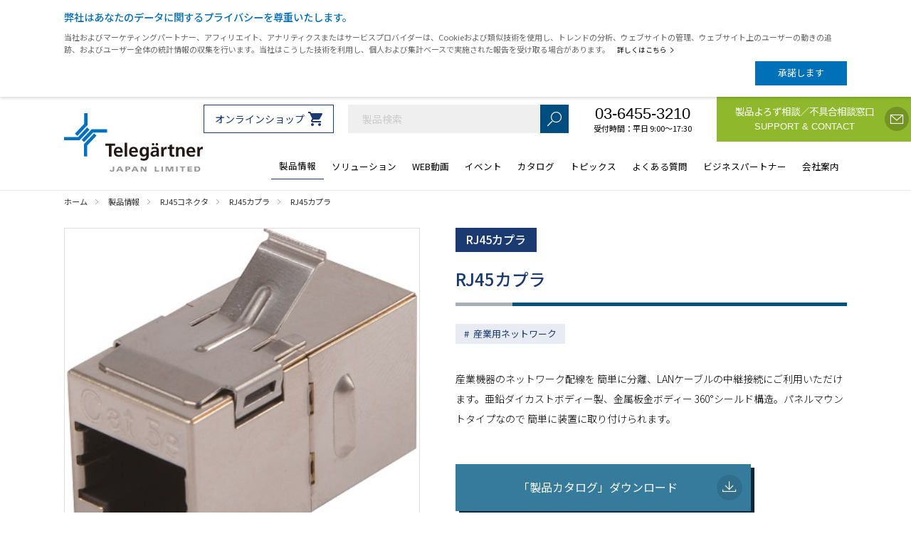

--- FILE ---
content_type: text/html; charset=UTF-8
request_url: https://telegaertner.co.jp/product/rj45_connector/sfp/rj45coupler.html?%3E
body_size: 11392
content:
<!DOCTYPE html>
<html lang="ja" class="product">
<head>
<meta charset="UTF-8">
<meta http-equiv="X-UA-Compatible" content="IE=edge,chrome=1" />
<meta name="viewport" content="width=1220, user-scalable=no, maximum-scale=1">

<title>RJ45カプラ | 日本テレガートナー株式会社</title>
	<style>img:is([sizes="auto" i], [sizes^="auto," i]) { contain-intrinsic-size: 3000px 1500px }</style>
	
		<!-- All in One SEO 4.7.9 - aioseo.com -->
	<meta name="robots" content="max-image-preview:large" />
	<link rel="canonical" href="https://telegaertner.co.jp/product/rj45_connector/sfp/rj45coupler.html" />
	<meta name="generator" content="All in One SEO (AIOSEO) 4.7.9" />
		<meta property="og:locale" content="ja_JP" />
		<meta property="og:site_name" content="日本テレガートナー株式会社 | 日本テレガートナー株式会社の企業情報や製品・サービス、関連カタログをご紹介。" />
		<meta property="og:type" content="article" />
		<meta property="og:title" content="RJ45カプラ | 日本テレガートナー株式会社" />
		<meta property="og:url" content="https://telegaertner.co.jp/product/rj45_connector/sfp/rj45coupler.html" />
		<meta property="article:published_time" content="2019-01-30T02:42:34+00:00" />
		<meta property="article:modified_time" content="2025-12-26T01:23:03+00:00" />
		<meta name="twitter:card" content="summary" />
		<meta name="twitter:title" content="RJ45カプラ | 日本テレガートナー株式会社" />
		<script type="application/ld+json" class="aioseo-schema">
			{"@context":"https:\/\/schema.org","@graph":[{"@type":"BreadcrumbList","@id":"https:\/\/telegaertner.co.jp\/product\/rj45_connector\/sfp\/rj45coupler.html#breadcrumblist","itemListElement":[{"@type":"ListItem","@id":"https:\/\/telegaertner.co.jp\/#listItem","position":1,"name":"\u5bb6","item":"https:\/\/telegaertner.co.jp\/","nextItem":{"@type":"ListItem","@id":"https:\/\/telegaertner.co.jp\/product\/rj45_connector\/sfp\/rj45coupler.html#listItem","name":"RJ45\u30ab\u30d7\u30e9"}},{"@type":"ListItem","@id":"https:\/\/telegaertner.co.jp\/product\/rj45_connector\/sfp\/rj45coupler.html#listItem","position":2,"name":"RJ45\u30ab\u30d7\u30e9","previousItem":{"@type":"ListItem","@id":"https:\/\/telegaertner.co.jp\/#listItem","name":"\u5bb6"}}]},{"@type":"ItemPage","@id":"https:\/\/telegaertner.co.jp\/product\/rj45_connector\/sfp\/rj45coupler.html#itempage","url":"https:\/\/telegaertner.co.jp\/product\/rj45_connector\/sfp\/rj45coupler.html","name":"RJ45\u30ab\u30d7\u30e9 | \u65e5\u672c\u30c6\u30ec\u30ac\u30fc\u30c8\u30ca\u30fc\u682a\u5f0f\u4f1a\u793e","inLanguage":"ja","isPartOf":{"@id":"https:\/\/telegaertner.co.jp\/#website"},"breadcrumb":{"@id":"https:\/\/telegaertner.co.jp\/product\/rj45_connector\/sfp\/rj45coupler.html#breadcrumblist"},"datePublished":"2019-01-30T11:42:34+09:00","dateModified":"2025-12-26T10:23:03+09:00"},{"@type":"Organization","@id":"https:\/\/telegaertner.co.jp\/#organization","name":"\u65e5\u672c\u30c6\u30ec\u30ac\u30fc\u30c8\u30ca\u30fc\u682a\u5f0f\u4f1a\u793e","description":"\u65e5\u672c\u30c6\u30ec\u30ac\u30fc\u30c8\u30ca\u30fc\u682a\u5f0f\u4f1a\u793e\u306e\u4f01\u696d\u60c5\u5831\u3084\u88fd\u54c1\u30fb\u30b5\u30fc\u30d3\u30b9\u3001\u95a2\u9023\u30ab\u30bf\u30ed\u30b0\u3092\u3054\u7d39\u4ecb\u3002","url":"https:\/\/telegaertner.co.jp\/"},{"@type":"WebSite","@id":"https:\/\/telegaertner.co.jp\/#website","url":"https:\/\/telegaertner.co.jp\/","name":"\u65e5\u672c\u30c6\u30ec\u30ac\u30fc\u30c8\u30ca\u30fc\u682a\u5f0f\u4f1a\u793e","description":"\u65e5\u672c\u30c6\u30ec\u30ac\u30fc\u30c8\u30ca\u30fc\u682a\u5f0f\u4f1a\u793e\u306e\u4f01\u696d\u60c5\u5831\u3084\u88fd\u54c1\u30fb\u30b5\u30fc\u30d3\u30b9\u3001\u95a2\u9023\u30ab\u30bf\u30ed\u30b0\u3092\u3054\u7d39\u4ecb\u3002","inLanguage":"ja","publisher":{"@id":"https:\/\/telegaertner.co.jp\/#organization"}}]}
		</script>
		<!-- All in One SEO -->

<style id='classic-theme-styles-inline-css'>
/*! This file is auto-generated */
.wp-block-button__link{color:#fff;background-color:#32373c;border-radius:9999px;box-shadow:none;text-decoration:none;padding:calc(.667em + 2px) calc(1.333em + 2px);font-size:1.125em}.wp-block-file__button{background:#32373c;color:#fff;text-decoration:none}
</style>
<style id='global-styles-inline-css'>
:root{--wp--preset--aspect-ratio--square: 1;--wp--preset--aspect-ratio--4-3: 4/3;--wp--preset--aspect-ratio--3-4: 3/4;--wp--preset--aspect-ratio--3-2: 3/2;--wp--preset--aspect-ratio--2-3: 2/3;--wp--preset--aspect-ratio--16-9: 16/9;--wp--preset--aspect-ratio--9-16: 9/16;--wp--preset--color--black: #000000;--wp--preset--color--cyan-bluish-gray: #abb8c3;--wp--preset--color--white: #FFF;--wp--preset--color--pale-pink: #f78da7;--wp--preset--color--vivid-red: #cf2e2e;--wp--preset--color--luminous-vivid-orange: #ff6900;--wp--preset--color--luminous-vivid-amber: #fcb900;--wp--preset--color--light-green-cyan: #7bdcb5;--wp--preset--color--vivid-green-cyan: #00d084;--wp--preset--color--pale-cyan-blue: #8ed1fc;--wp--preset--color--vivid-cyan-blue: #0693e3;--wp--preset--color--vivid-purple: #9b51e0;--wp--preset--color--primary: #0073a8;--wp--preset--color--secondary: #005075;--wp--preset--color--dark-gray: #111;--wp--preset--color--light-gray: #767676;--wp--preset--gradient--vivid-cyan-blue-to-vivid-purple: linear-gradient(135deg,rgba(6,147,227,1) 0%,rgb(155,81,224) 100%);--wp--preset--gradient--light-green-cyan-to-vivid-green-cyan: linear-gradient(135deg,rgb(122,220,180) 0%,rgb(0,208,130) 100%);--wp--preset--gradient--luminous-vivid-amber-to-luminous-vivid-orange: linear-gradient(135deg,rgba(252,185,0,1) 0%,rgba(255,105,0,1) 100%);--wp--preset--gradient--luminous-vivid-orange-to-vivid-red: linear-gradient(135deg,rgba(255,105,0,1) 0%,rgb(207,46,46) 100%);--wp--preset--gradient--very-light-gray-to-cyan-bluish-gray: linear-gradient(135deg,rgb(238,238,238) 0%,rgb(169,184,195) 100%);--wp--preset--gradient--cool-to-warm-spectrum: linear-gradient(135deg,rgb(74,234,220) 0%,rgb(151,120,209) 20%,rgb(207,42,186) 40%,rgb(238,44,130) 60%,rgb(251,105,98) 80%,rgb(254,248,76) 100%);--wp--preset--gradient--blush-light-purple: linear-gradient(135deg,rgb(255,206,236) 0%,rgb(152,150,240) 100%);--wp--preset--gradient--blush-bordeaux: linear-gradient(135deg,rgb(254,205,165) 0%,rgb(254,45,45) 50%,rgb(107,0,62) 100%);--wp--preset--gradient--luminous-dusk: linear-gradient(135deg,rgb(255,203,112) 0%,rgb(199,81,192) 50%,rgb(65,88,208) 100%);--wp--preset--gradient--pale-ocean: linear-gradient(135deg,rgb(255,245,203) 0%,rgb(182,227,212) 50%,rgb(51,167,181) 100%);--wp--preset--gradient--electric-grass: linear-gradient(135deg,rgb(202,248,128) 0%,rgb(113,206,126) 100%);--wp--preset--gradient--midnight: linear-gradient(135deg,rgb(2,3,129) 0%,rgb(40,116,252) 100%);--wp--preset--font-size--small: 19.5px;--wp--preset--font-size--medium: 20px;--wp--preset--font-size--large: 36.5px;--wp--preset--font-size--x-large: 42px;--wp--preset--font-size--normal: 22px;--wp--preset--font-size--huge: 49.5px;--wp--preset--spacing--20: 0.44rem;--wp--preset--spacing--30: 0.67rem;--wp--preset--spacing--40: 1rem;--wp--preset--spacing--50: 1.5rem;--wp--preset--spacing--60: 2.25rem;--wp--preset--spacing--70: 3.38rem;--wp--preset--spacing--80: 5.06rem;--wp--preset--shadow--natural: 6px 6px 9px rgba(0, 0, 0, 0.2);--wp--preset--shadow--deep: 12px 12px 50px rgba(0, 0, 0, 0.4);--wp--preset--shadow--sharp: 6px 6px 0px rgba(0, 0, 0, 0.2);--wp--preset--shadow--outlined: 6px 6px 0px -3px rgba(255, 255, 255, 1), 6px 6px rgba(0, 0, 0, 1);--wp--preset--shadow--crisp: 6px 6px 0px rgba(0, 0, 0, 1);}:where(.is-layout-flex){gap: 0.5em;}:where(.is-layout-grid){gap: 0.5em;}body .is-layout-flex{display: flex;}.is-layout-flex{flex-wrap: wrap;align-items: center;}.is-layout-flex > :is(*, div){margin: 0;}body .is-layout-grid{display: grid;}.is-layout-grid > :is(*, div){margin: 0;}:where(.wp-block-columns.is-layout-flex){gap: 2em;}:where(.wp-block-columns.is-layout-grid){gap: 2em;}:where(.wp-block-post-template.is-layout-flex){gap: 1.25em;}:where(.wp-block-post-template.is-layout-grid){gap: 1.25em;}.has-black-color{color: var(--wp--preset--color--black) !important;}.has-cyan-bluish-gray-color{color: var(--wp--preset--color--cyan-bluish-gray) !important;}.has-white-color{color: var(--wp--preset--color--white) !important;}.has-pale-pink-color{color: var(--wp--preset--color--pale-pink) !important;}.has-vivid-red-color{color: var(--wp--preset--color--vivid-red) !important;}.has-luminous-vivid-orange-color{color: var(--wp--preset--color--luminous-vivid-orange) !important;}.has-luminous-vivid-amber-color{color: var(--wp--preset--color--luminous-vivid-amber) !important;}.has-light-green-cyan-color{color: var(--wp--preset--color--light-green-cyan) !important;}.has-vivid-green-cyan-color{color: var(--wp--preset--color--vivid-green-cyan) !important;}.has-pale-cyan-blue-color{color: var(--wp--preset--color--pale-cyan-blue) !important;}.has-vivid-cyan-blue-color{color: var(--wp--preset--color--vivid-cyan-blue) !important;}.has-vivid-purple-color{color: var(--wp--preset--color--vivid-purple) !important;}.has-black-background-color{background-color: var(--wp--preset--color--black) !important;}.has-cyan-bluish-gray-background-color{background-color: var(--wp--preset--color--cyan-bluish-gray) !important;}.has-white-background-color{background-color: var(--wp--preset--color--white) !important;}.has-pale-pink-background-color{background-color: var(--wp--preset--color--pale-pink) !important;}.has-vivid-red-background-color{background-color: var(--wp--preset--color--vivid-red) !important;}.has-luminous-vivid-orange-background-color{background-color: var(--wp--preset--color--luminous-vivid-orange) !important;}.has-luminous-vivid-amber-background-color{background-color: var(--wp--preset--color--luminous-vivid-amber) !important;}.has-light-green-cyan-background-color{background-color: var(--wp--preset--color--light-green-cyan) !important;}.has-vivid-green-cyan-background-color{background-color: var(--wp--preset--color--vivid-green-cyan) !important;}.has-pale-cyan-blue-background-color{background-color: var(--wp--preset--color--pale-cyan-blue) !important;}.has-vivid-cyan-blue-background-color{background-color: var(--wp--preset--color--vivid-cyan-blue) !important;}.has-vivid-purple-background-color{background-color: var(--wp--preset--color--vivid-purple) !important;}.has-black-border-color{border-color: var(--wp--preset--color--black) !important;}.has-cyan-bluish-gray-border-color{border-color: var(--wp--preset--color--cyan-bluish-gray) !important;}.has-white-border-color{border-color: var(--wp--preset--color--white) !important;}.has-pale-pink-border-color{border-color: var(--wp--preset--color--pale-pink) !important;}.has-vivid-red-border-color{border-color: var(--wp--preset--color--vivid-red) !important;}.has-luminous-vivid-orange-border-color{border-color: var(--wp--preset--color--luminous-vivid-orange) !important;}.has-luminous-vivid-amber-border-color{border-color: var(--wp--preset--color--luminous-vivid-amber) !important;}.has-light-green-cyan-border-color{border-color: var(--wp--preset--color--light-green-cyan) !important;}.has-vivid-green-cyan-border-color{border-color: var(--wp--preset--color--vivid-green-cyan) !important;}.has-pale-cyan-blue-border-color{border-color: var(--wp--preset--color--pale-cyan-blue) !important;}.has-vivid-cyan-blue-border-color{border-color: var(--wp--preset--color--vivid-cyan-blue) !important;}.has-vivid-purple-border-color{border-color: var(--wp--preset--color--vivid-purple) !important;}.has-vivid-cyan-blue-to-vivid-purple-gradient-background{background: var(--wp--preset--gradient--vivid-cyan-blue-to-vivid-purple) !important;}.has-light-green-cyan-to-vivid-green-cyan-gradient-background{background: var(--wp--preset--gradient--light-green-cyan-to-vivid-green-cyan) !important;}.has-luminous-vivid-amber-to-luminous-vivid-orange-gradient-background{background: var(--wp--preset--gradient--luminous-vivid-amber-to-luminous-vivid-orange) !important;}.has-luminous-vivid-orange-to-vivid-red-gradient-background{background: var(--wp--preset--gradient--luminous-vivid-orange-to-vivid-red) !important;}.has-very-light-gray-to-cyan-bluish-gray-gradient-background{background: var(--wp--preset--gradient--very-light-gray-to-cyan-bluish-gray) !important;}.has-cool-to-warm-spectrum-gradient-background{background: var(--wp--preset--gradient--cool-to-warm-spectrum) !important;}.has-blush-light-purple-gradient-background{background: var(--wp--preset--gradient--blush-light-purple) !important;}.has-blush-bordeaux-gradient-background{background: var(--wp--preset--gradient--blush-bordeaux) !important;}.has-luminous-dusk-gradient-background{background: var(--wp--preset--gradient--luminous-dusk) !important;}.has-pale-ocean-gradient-background{background: var(--wp--preset--gradient--pale-ocean) !important;}.has-electric-grass-gradient-background{background: var(--wp--preset--gradient--electric-grass) !important;}.has-midnight-gradient-background{background: var(--wp--preset--gradient--midnight) !important;}.has-small-font-size{font-size: var(--wp--preset--font-size--small) !important;}.has-medium-font-size{font-size: var(--wp--preset--font-size--medium) !important;}.has-large-font-size{font-size: var(--wp--preset--font-size--large) !important;}.has-x-large-font-size{font-size: var(--wp--preset--font-size--x-large) !important;}
:where(.wp-block-post-template.is-layout-flex){gap: 1.25em;}:where(.wp-block-post-template.is-layout-grid){gap: 1.25em;}
:where(.wp-block-columns.is-layout-flex){gap: 2em;}:where(.wp-block-columns.is-layout-grid){gap: 2em;}
:root :where(.wp-block-pullquote){font-size: 1.5em;line-height: 1.6;}
</style>
<link rel='stylesheet' id='contact-form-7-css' href='https://telegaertner.co.jp/_cms_/wp-content/plugins/contact-form-7/includes/css/styles.css?ver=6.0.5' media='all' />
<link rel='stylesheet' id='jquery-ui-dialog-min-css-css' href='https://telegaertner.co.jp/_cms_/wp-includes/css/jquery-ui-dialog.min.css?ver=6.7.4' media='all' />
<link rel='stylesheet' id='contact-form-7-confirm-plus-css' href='https://telegaertner.co.jp/_cms_/wp-content/plugins/confirm-plus-contact-form-7/assets/css/styles.css?ver=20241023_023914' media='all' />
<script src="https://telegaertner.co.jp/_cms_/wp-includes/js/jquery/jquery.min.js?ver=3.7.1" id="jquery-core-js"></script>
<script src="https://telegaertner.co.jp/_cms_/wp-includes/js/jquery/jquery-migrate.min.js?ver=3.4.1" id="jquery-migrate-js"></script>

<!-- common / css js -->
<link rel="shortcut icon" href="/_pack/img/cmn_favicon_01.ico?v230414" />
<link href="https://fonts.googleapis.com/css2?family=Noto+Sans+JP:wght@300;400;500;700;900&family=Noto+Serif+JP:wght@200;400;600&Jost:wght@100;200;300;400;500;600&display=swap" rel="stylesheet">
<link rel="stylesheet" type="text/css" href="/_pack/css/reset.css?v230414" />
<link rel="stylesheet" type="text/css" href="/_pack/css/font.css?v230414" />
<link rel="stylesheet" type="text/css" href="/_pack/css/base.css?v230414" />
<link rel="stylesheet" type="text/css" href="/_pack/css/style.css?ver230308?v230414" />
<script src="/_pack/js/jquery.js?v230414"></script>
<script src="/_pack/js/base.js?v230414"></script>
<script src="/_pack/js/script.js?v230414"></script>

<!-- Global site tag (gtag.js) - Google Analytics -->
<script async src="https://www.googletagmanager.com/gtag/js?id=UA-163859524-1"></script>
<script>
  window.dataLayer = window.dataLayer || [];
  function gtag(){dataLayer.push(arguments);}
  gtag('js', new Date());

  gtag('config', 'UA-163859524-1');
  gtag('config', 'G-M06JJ7YM0V');
</script>

<script src='https://sales-crowd.jp/js/UrlAccessApi.js' id='sc_api' data-token='35260337915540'></script>

<!-- Google Tag Manager -->
<script>(function(w,d,s,l,i){w[l]=w[l]||[];w[l].push({'gtm.start':
new Date().getTime(),event:'gtm.js'});var f=d.getElementsByTagName(s)[0],
j=d.createElement(s),dl=l!='dataLayer'?'&l='+l:'';j.async=true;j.src=
'https://www.googletagmanager.com/gtm.js?id='+i+dl;f.parentNode.insertBefore(j,f);
})(window,document,'script','dataLayer','GTM-WGMBSLN');</script>
<!-- End Google Tag Manager -->


</head>
<body>
<script src='https://embed.chatbot.digital.ricoh.com/telegaertner/embed/chat.js'></script>

<div id="PrivacyInfo">
<div class="inner">
<p class="tx1">弊社はあなたのデータに関するプライバシーを尊重いたします。</p>
<p class="tx2">当社およびマーケティングパートナー、アフィリエイト、アナリティクスまたはサービスプロバイダーは、Cookieおよび類似技術を使用し、トレンドの分析、ウェブサイトの管理、ウェブサイト上のユーザーの動きの追跡、およびユーザー全体の統計情報の収集を行います。当社はこうした技術を利用し、個人および集計ベースで実施された報告を受け取る場合があります。<a class="btn1" href="/___OLD___/privacy/">詳しくはこちら<i class="icon icon-arrowB-01 palr00 fs2S"></i></a></p>
<p class="taRight"><a class="agreeBtn btnA noIcon s4" href="javascript:void(0)"><span class="tx">承諾します</span></a></p>
</div></div><!--/ PrivacyInfo -->

<div id="Container">
<header id="PC_Header" >
<div class="topBlock">
<script type="text/javascript">
$(function(){
	var s = purlParam.s;
	if(s) {
		$('#ProductSearch input[name="s"]').val(s);
	}
});
</script>

<a href="https://onlineshop.telegaertner.co.jp/" target="_blank" class="shop animHoverA">オンラインショップ</a>

<form role="search" id="ProductSearch" method="get" action="/">
<div class="search">
<input type="hidden" value="product" name="post_type">
<input type="text" value="" name="s" placeholder="製品検索">
<p class="btn animHoverA curPointer"><input class="submitBtn icon icon-setA-03" value="" type="submit" name="search" /></p>
</div>
</form>

<div class="block1">
<p class="tel ffEn1">03-6455-3210</p>
<p class="time">受付時間：平日 9:00〜17:30</p>
</div><!--/ block1 -->
<ul class="btns">
<li><a href="/contact/?referertitle=RJ45カプラ&refererurl=https://telegaertner.co.jp/product/rj45_connector/sfp/rj45coupler.html" class="cv1  btnA animHoverA"><span class="tx">製品よろず相談／不具合相談窓口<span class="en ffEn1">SUPPORT & CONTACT</span></span><i class="icon icon-setA-01"></i></a></li>
</ul>
</div><!--/ topBlock -->
<div class="naviBlock">
<div class="widthFix">
<div class="inner">
<p class="logo"><a href="/"><img class="nohover" src="/_pack/img/logo.svg" alt="日本テレガートナー株式会社" /></a></p>
<nav id="Gnavi">
<div class="naviSetA">
<ul class="naviParents">
<li class="parent item product"><a class="link animHoverA" href="/product/"><em class="tx">製品情報</span></em></a>
<div class="naviChildrenWrap"><div class="inner">
<ul class="naviChildren">
<li class="child swiching_hub"><span class="wrap"><a class="link animHoverA" href="/product/swiching_hub/"><em class="tx">スイッチングハブ</a></em></a></span></li>
<li class="child media_converter"><span class="wrap"><a class="link animHoverA" href="/product/media_converter/"><em class="tx">メディアコンバータ</a></em></a></span></li>
<li class="child sfp-2"><span class="wrap"><a class="link animHoverA" href="/product/sfp-2/"><em class="tx">SFPモジュール</a></em></a></span></li>
<li class="child patch_code"><span class="wrap"><a class="link animHoverA" href="/product/patch_code/"><em class="tx">TPパッチコード</a></em></a></span></li>
<li class="child m12_connector"><span class="wrap"><a class="link animHoverA" href="/product/m12_connector/"><em class="tx">M12コネクタ</a></em></a></span></li>
<li class="child rj45_connector"><span class="wrap"><a class="link animHoverA" href="/product/rj45_connector/"><em class="tx">RJ45コネクタ</a></em></a></span></li>
<li class="child tp_cable"><span class="wrap"><a class="link animHoverA" href="/product/tp_cable/"><em class="tx">ツイストペアケーブル</a></em></a></span></li>
<li class="child spe"><span class="wrap"><a class="link animHoverA" href="/product/spe/"><em class="tx">Single Pair Ethernet（SPE）</a></em></a></span></li>
<li class="child waterproof_connector"><span class="wrap"><a class="link animHoverA" href="/product/waterproof_connector/"><em class="tx">防水コネクタ</a></em></a></span></li>
<li class="child light_products"><span class="wrap"><a class="link animHoverA" href="/product/light_products/"><em class="tx">光製品</a></em></a></span></li>
<li class="child coaxial_onnector"><span class="wrap"><a class="link animHoverA" href="/product/coaxial_onnector/"><em class="tx">同軸製品</a></em></a></span></li>
<li class="child cable_accessories"><span class="wrap"><a class="link animHoverA" href="/product/cable_accessories/"><em class="tx">ケーブルアクセサリ</a></em></a></span></li>
<li class="child audio_products"><span class="wrap"><a class="link animHoverA" href="/product/audio_products/"><em class="tx">ネットワークオーディオ製品</a></em></a></span></li>
<li class="child usermanual"><span class="wrap"><a class="link animHoverA" href="/product/usermanual/"><em class="tx">取扱説明書一覧</a></em></a></span></li>
<li class="child assembling"><span class="wrap"><a class="link animHoverA" href="/product/assembling/"><em class="tx">加工手順書・組立手順書</a></em></a></span></li>
</ul>
</div></div>
</li>
<li class="parent item solution"><a class="link animHoverA" href="/?anch=TopSolution"><em class="tx">ソリューション</span></em></a>
<div class="naviChildrenWrap"><div class="inner">
<ul class="naviChildren">
<li class="child s1"><span class="wrap"><a class="link animHoverA" href="/product/solution/s1/"><em class="tx">産業用ネットワーク</a></em></a></span></li>
<li class="child s2"><span class="wrap"><a class="link animHoverA" href="/product/solution/s2/"><em class="tx">移動体通信工事</a></em></a></span></li>
<li class="child s3"><span class="wrap"><a class="link animHoverA" href="/product/solution/s3/"><em class="tx">10Gbpsネットワーク配線</a></em></a></span></li>
<li class="child cat-8_products"><span class="wrap"><a class="link animHoverA" href="/product/solution/cat-8_products/"><em class="tx">25G/40Gネットワーク配線(Cat.8)</a></em></a></span></li>
</ul>
</div></div>
</li>
<li class="parent item movie"><a class="link animHoverA" href="/movie/"><em class="tx">WEB動画</span></em></a></li>
<li class="parent item webexhibition"><a class="link animHoverA curDefault" href="javascript:void(0)"><em class="tx">イベント</span></em></a>
<div class="naviChildrenWrap"><div class="inner">
<ul class="naviChildren">
<li class="child event"><span class="wrap"><a class="link animHoverA nohover" href="/event/"><em class="tx">展示会・セミナー</em></a></span></li>
<!--li class="child domestic"><span class="wrap"><a class="link animHoverA nohover" href="#" target="_blank"><em class="tx">VR展示会</em></a></span></li-->
<li class="child webexhibition"><span class="wrap"><a class="link animHoverA nohover" href="/webexhibition/"><em class="tx">製品パネル展示</em></a></span></li>
</ul>
</div></div>
</li>
<li class="parent item catalog"><a class="link animHoverA" href="/catalog/"><em class="tx">カタログ</span></em></a></li>
<li class="parent item topics"><a class="link animHoverA" href="/topics/"><em class="tx">トピックス</span></em></a></li>
<li class="parent item faq"><a class="link animHoverA" href="/faq/"><em class="tx">よくある質問</span></em></a></li>
<li class="parent item business"><a class="link animHoverA" href="/business/domestic/"><em class="tx">ビジネスパートナー</span></em></a>
<div class="naviChildrenWrap"><div class="inner">
<ul class="naviChildren">
<li class="child domestic"><span class="wrap"><a class="link animHoverA nohover" href="/business/domestic/"><em class="tx">国内パートナー</em></a></span></li>
<li class="child overseas"><span class="wrap"><a class="link animHoverA nohover" href="/business/overseas/"><em class="tx">海外パートナー（APAC）</em></a></span></li>
<li class="child ec"><span class="wrap"><a class="link animHoverA nohover" href="/business/ec/"><em class="tx">ビジネスパートナー公式オンラインショップ</em></a></span></li>
</ul>
</div></div>
</li>
<li class="parent item company"><a class="link animHoverA" href="/company/"><em class="tx">会社案内</span></em></a>
<div class="naviChildrenWrap"><div class="inner">
<ul class="naviChildren">
<li class="child company"><span class="wrap"><a class="link animHoverA nohover" href="/company/"><em class="tx">会社情報</em></a></span></li>
<li class="child greeting"><span class="wrap"><a class="link animHoverA nohover" href="https://telegaertner.co.jp/company/greeting/"><em class="tx">ごあいさつ</em></a></span></li><li class="child access"><span class="wrap"><a class="link animHoverA nohover" href="https://telegaertner.co.jp/company/access/"><em class="tx">アクセス</em></a></span></li><li class="child group"><span class="wrap"><a class="link animHoverA nohover" href="https://telegaertner.co.jp/company/group/"><em class="tx">グループ会社</em></a></span></li><li class="child iso"><span class="wrap"><a class="link animHoverA nohover" href="https://telegaertner.co.jp/company/iso/"><em class="tx">品質保証システム認証</em></a></span></li></ul>
</div></div>
</li>
</ul>
</div><!--/ naviSetA -->

<script type="text/javascript">
$(function(){
	if(dir[1]) {
		if(dir[1] == "member" || dir[1] == "xxxxx") {
			$(".naviSetA .parent.about").addClass("on");
		}
		if(dir[1] == "product") {
			if(dir[2] == "solution") {
				$(".naviSetA .parent.product").removeClass("on");
				$(".naviSetA .parent.solution").addClass("on");
			} else if(dir[2] == "newitem")  {
				$(".naviSetA .parent.product").removeClass("on");
				$(".naviSetA .parent.newproduct").addClass("on");
			}
		}

	}
});
</script>
</nav><!--/ Gnavi -->
</div>
</div>
</div><!--/ naviBlock -->
</header>








<div id="ContentsWrap">

<div id="Breadcrumb" class="widthFix detail"><div class="inner">

<ol class="list" itemscope itemtype="http://schema.org/BreadcrumbList">
<li itemprop="itemListElement" itemscope itemtype="http://schema.org/ListItem">
<a class="hoverLine" itemprop="item" href="/"><em itemprop="name">ホーム</em></a>
<meta itemprop="position" content="0" />
</li>
<li itemprop="itemListElement" itemscope itemtype="http://schema.org/ListItem">
<a class="hoverLine" itemprop="item" href="/product/"><em itemprop="name">製品情報</em></a>
<meta itemprop="position" content="1" />
</li>
<li itemprop="itemListElement" itemscope itemtype="http://schema.org/ListItem">
<a class="hoverLine" itemprop="item" href="/product/rj45_connector/"><em itemprop="name">RJ45コネクタ</em></a>
<meta itemprop="position" content="2" />
</li>
<li itemprop="itemListElement" itemscope itemtype="http://schema.org/ListItem">
<a class="hoverLine" itemprop="item" href="/product/sfp/"><em itemprop="name">RJ45カプラ</em></a>
<meta itemprop="position" content="3" />
</li>
<li itemprop="itemListElement" itemscope itemtype="http://schema.org/ListItem">
<a class="hoverLine" itemprop="item" href="#"><em itemprop="name">RJ45カプラ</em></a>
<meta itemprop="position" content="4" />
</li>
</ol></div></div><!--/ Breadcrumb -->

<div class="productDetailTop">
<div class="widthFix">
<div class="inner">


<div class="productImage">
<div class="slider">
<div class="swiper-wrapper">
<div class="swiper-slide">
<span class="productImageItem" style="background-image:url(https://telegaertner.co.jp/_cms_/wp-content/uploads/2019/01/TA1958SS-NBK-min.jpg)" data-image="https://telegaertner.co.jp/_cms_/wp-content/uploads/2019/01/TA1958SS-NBK-min.jpg"></span>
</div><!--/ swiper-slide -->
<div class="swiper-slide">
<span class="productImageItem" style="background-image:url(https://telegaertner.co.jp/_cms_/wp-content/uploads/2019/01/J00029A0061.jpg)" data-image="https://telegaertner.co.jp/_cms_/wp-content/uploads/2019/01/J00029A0061.jpg"></span>
</div><!--/ swiper-slide -->
<div class="swiper-slide">
<span class="productImageItem" style="background-image:url(https://telegaertner.co.jp/_cms_/wp-content/uploads/2019/01/J00029K0051.png)" data-image="https://telegaertner.co.jp/_cms_/wp-content/uploads/2019/01/J00029K0051.png"></span>
</div><!--/ swiper-slide -->
</div></div>

<div class="swiper-thumb" data-slider="productImage">
<div class="swiper-wrapper">
<div class="swiper-slide"><img src="https://telegaertner.co.jp/_cms_/wp-content/uploads/2019/01/TA1958SS-NBK-min.jpg" alt=""></div>
<div class="swiper-slide"><img src="https://telegaertner.co.jp/_cms_/wp-content/uploads/2019/01/J00029A0061.jpg" alt=""></div>
<div class="swiper-slide"><img src="https://telegaertner.co.jp/_cms_/wp-content/uploads/2019/01/J00029K0051.png" alt=""></div>
</div>
</div>
<div class="productImage-next"></div>
<div class="productImage-prev"></div>

</div><!-- /productImage -->


<div class="productSummery">

<div class="categoryBlock">
<ul>
<li><a class="tag c1 fw5 animHoverA" href="/product/sfp/">RJ45カプラ</a></li>
</ul>
</div>

<div class="nameBlock"><div class="htxA">
<h1 class="txt">RJ45カプラ</h1>
</div></div>

<div class="solutionBlock">
<ul>
<li><a class="tag s1 animHoverA" href="/product/?solution=s1">産業用ネットワーク</a></li>
</ul>
</div>

<div class="descriptionBlock">
<div class="body">
<p>産業機器のネットワーク配線を 簡単に分離、LANケーブルの中継接続にご利用いただけます。亜鉛ダイカストボディー製、金属板金ボディー 360°シールド構造。パネルマウントタイプなので 簡単に装置に取り付けられます。</p>
</div>
</div><!-- /descriptionBlock -->


<div class="btns">

<p class="mat05"><a href="https://telegaertner.co.jp/_cms_/wp-content/uploads/2021/07/AMJ_Modul_K_english_T00013A0153.pdf" class="btnA l3 download animHoverA hoverOp01" target="_blank"><span class="tx">「製品カタログ」ダウンロード</span><i class="icon icon-setA-10"></i></a></p>

<div class="pat15">
<p class="mat07"><a href="https://telegaertner.co.jp/_cms_/wp-content/uploads/2019/01/【製品仕様書】TA1958SS-NBK_C.pdf" class="btnA borderBlue animHoverA hoverOp01" target="_blank"><span class="tx">仕様書(TA1958SS-NBK)</span><i class="icon icon-arrow_010-01"></i></a></p>
<p class="mat07"><a href="https://telegaertner.co.jp/_cms_/wp-content/uploads/2019/01/J00029A0061DP-1-1.pdf" class="btnA borderBlue animHoverA hoverOp01" target="_blank"><span class="tx">仕様書(J00029A0061)</span><i class="icon icon-arrow_010-01"></i></a></p>
<p class="mat07"><a href="https://telegaertner.co.jp/_cms_/wp-content/uploads/2019/01/J00029K0051DP-2.pdf" class="btnA borderBlue animHoverA hoverOp01" target="_blank"><span class="tx">仕様書(J00029K0051)</span><i class="icon icon-arrow_010-01"></i></a></p>
</div>


	<p class="mat07"><a href="https://onlineshop.telegaertner.co.jp/products/c/rj45coupler/" class="btnA borderBlue animHoverA hoverOp01" target="_blank"><span class="tx">オンラインショップはこちら</span><i class="icon icon-arrow_010-01"></i></a></p>


</div><!-- /btns -->





</div><!-- /productSummery -->

</div></div></div><!-- /productDetailTop -->


<div class="customProductInfo">
<div class="widthFix">

<div class="block1">
<div class="mce-content-body">
<p>＜製品特徴＞</p>
<ul>
<li>パネルマウントタイプ</li>
<li>360度シールド</li>
<li>-40℃～+70℃対応</li>
<li>勘合回数750回以下</li>
</ul>
</div><!--/ mce-content-body -->
</div><!-- /block1 -->



<div class="block1">
<div class="mce-content-body">
<h2>製品構成</h2>
<div class="scroll">
<div class="scrollInner1">
<div class="scrollInner2">


<table class="detailTable1 narrow composition">

<thead>
<tr>
<th>商品コード</th><th>製品名・概要</th><th>国内在庫</th><th class="dwl">仕様書</th></tr>
</thead>

<tbody>


<tr>
<td>TA1958SS-NBK</td><td>RJ45シールドカプラ Cat.5e</td><td class="taCenter">○</td><td class="dwl"><div class="downloadBtn"><a href="https://telegaertner.co.jp/_cms_/wp-content/uploads/2019/01/【製品仕様書】TA1958SS-NBK_C.pdf" class="animHoverA" target="_blank"><i class="icon icon-setA-10"></i></a></div>
</td></tr>
<tr>
<td>J00029A0061</td><td>RJ45シールドカプラ Cat.6A classEA</td><td class="taCenter">○</td><td class="dwl"><div class="downloadBtn"><a href="https://telegaertner.co.jp/_cms_/wp-content/uploads/2019/01/J00029A0061DP-1.pdf" class="animHoverA" target="_blank"><i class="icon icon-setA-10"></i></a></div>
</td></tr>
<tr>
<td>J00029K0051</td><td>RJ45シールドカプラ Cat.5e</td><td class="taCenter">―</td><td class="dwl"><div class="downloadBtn"><a href="https://telegaertner.co.jp/_cms_/wp-content/uploads/2019/01/J00029K0051DP-1.pdf" class="animHoverA" target="_blank"><i class="icon icon-setA-10"></i></a></div>
</td></tr>
</tbody>
</table>
<p class="pcTaRight fs2S mat10 annotation fw3">※在庫は流動的なため、在庫対象品でもすぐに手配出来ない場合がございます。在庫状況につきましてはご発注前に弊社担当にご確認ください。</p>
</div></div></div><!-- /scroll -->
</div><!--/ mce-content-body -->
</div><!-- /block1 -->

</div></div><!-- / customProductInfo -->

<div id="MidCta">
<div class="widthFix wf900">
<p class="title">製品導入のご相談・お問い合わせ</p>
<p class="sub_title">お電話からもメールフォームからも受け付けております。</p>
<div class="contactBlock">
<div class="telBlock">
<p class="htx1">お電話でのご相談・お問い合わせ</p>
<p class="tel"><a href="tel:0359081410" class="animHoverA"><i class="icon icon-setA-151"></i><span class="num ffEn1B">03-6455-3210</span></a></p>
<p class="time">受付時間　平日 9:00～17:30</p>
<p class="btn"><a href="/faq/" class="btnA animHoverA"><span class="tx">よくある質問</span><i class="icon icon-arrow_001-01"></i></a>
</p>
</div><!--/ telBlock -->
<div class="mailBlock">
<p class="htx1">メールフォームからのお問い合わせ</p>
<ul class="btns1">
<li class="contact spMat15"><a href="/contact/?referertitle=RJ45カプラ&refererurl=https://telegaertner.co.jp/product/rj45_connector/sfp/rj45coupler.html" class="btnA animHoverA"><span class="tx fw5">製品よろず相談／不具合相談窓口<span class="en ffEn1">SUPPORT & CONTACT</span></span><span class="iconBtn"><i class="icon icon-setA-01"></i></span></a></li>
</ul>
</div><!--/ mailBlock -->
</div><!--/ contactBlock -->
</div></div><!--/ MidCta -->

<div class="widthFix">

</div><!-- /widthFix -->


<div class="categoryOverview">
<div class="widthFix">
<div class="inner">
<div class="htxB mab10">
<div class="txtWrap">
<h2 class="txt">RJ45コネクタ</h2><span class="bar"></span>
</div>
</div>
<h3 class="title"></h3>
<p><p data-start="26" data-end="209">RJ45は銅線ケーブル用のコネクタとして主流の存在となっています。「RJ45」という用語は厳密には標準化されていませんが、広く使われています。アメリカでは「8P8C」という用語の方がより正確です。「P」は「位置（positions）」、「C」は「接点（contacts）」を意味します。8P8Cコネクタは8つの接点用の位置を持ち、そのすべてに接点が実装されています。</p>
<p data-start="211" data-end="312">標準規格のEN 60603-7（国際規格ではIEC 60603-7）は、RJ45コネクタについて、シールド付きおよびシールドなしの両方のバージョン、カテゴリー5からカテゴリー8.1までを規定しています。</p>
<p data-start="314" data-end="427">アメリカの標準規格TIA-568では、RJ45プラグおよびジャックに対して2種類の配線色分け方式が定められています。T568Aは軍事用途の為に開発されましたが、後に民間向けアプリケーション向けに開放されました。民間向けは軍事仕様とは異なるため、接続機器のメーカーが民間用としてT568Bを開発しました。</p>
</p>
</div>
</div></div><!-- /categoryOverview -->




</div><!--/ ContentsWrap -->



<div id="FooterCta">
<div class="widthFix wf900">
<p class="title">お問い合わせ</p>
<div class="contactBlock">
<div class="telBlock">
<p class="htx1">お電話でのご相談・お問い合わせ</p>
<p class="tel"><a href="tel:0359081410" class="animHoverA"><i class="icon icon-setA-151"></i><span class="num ffEn1B">03-6455-3210</span></a></p>
<p class="time">受付時間　平日 9:00～17:30</p>
<p class="btn"><a href="/faq/" class="btnA animHoverA"><span class="tx">よくある質問</span><i class="icon icon-arrow_001-01"></i></a>
</p>
</div><!--/ telBlock -->
<div class="mailBlock">
<p class="htx1">メールフォームからのお問い合わせ</p>
<ul class="btns1">
<li class="contact spMat15"><a href="/contact/?referertitle=RJ45カプラ&refererurl=https://telegaertner.co.jp/product/rj45_connector/sfp/rj45coupler.html" class="btnA animHoverA"><span class="tx fw5">製品よろず相談／不具合相談窓口<span class="en ffEn1">SUPPORT & CONTACT</span></span><span class="iconBtn"><i class="icon icon-setA-01"></i></span></a></li>
</ul>
</div><!--/ mailBlock -->
</div><!--/ contactBlock -->
</div></div><!--/ FooterCta -->

<footer id="Footer">
<div class="widthFix"><div class="footerInner">

<div class="logoBlock">
<a class="logo" href="/"><img class="animHoverA" src="/_pack/img/logo.svg" alt="日本テレガートナー株式会社"></a>
<div class="snsBlock">
<ul>
<li><a href="https://www.youtube.com/channel/UCn8lMxjuyNOqJJt44vG-jYQ/videos" target="_blank" rel="noopener noreferrer" class="animHoverA"><i class="icon icon-snsicon-15"></i></a></li>
<li><a href="https://www.facebook.com/JapanTelegaertner/" target="_blank" rel="noopener noreferrer" class="animHoverA"><i class="icon icon-snsicon-06"></i></a></li>
<li><a href="https://www.linkedin.com/company/japan-teleg%C3%A4rtner-ltd./" target="_blank" rel="noopener noreferrer" class="animHoverA"><i class="icon icon-snsicon-31"></i></a></li>
<li><a href="https://www.instagram.com/japan_telegaertner_ltd/?hl=ja" target="_blank" rel="noopener noreferrer" class="animHoverA"><i class="icon icon-snsicon-12"></i></a></li>
<li><a href="https://onlineshop.telegaertner.co.jp/" target="_blank" class="shop animHoverA">オンラインショップ</a></li>
</ul>
</div>
<address class="copyright">
<p class="ffEn1">Copyright © Japan Telegärtner Ltd. All rights reserved.</p>
</address>
</div>

<nav class="footerNavi devPC">
<div class="inner">
<ul>
<li><a href="/">ホーム</a></li>
<li><a href="/product/newitem/">新製品紹介</a></li>
<li><a href="/product/">製品情報</a></li>
</ul>
<ul>
<li><a href="/movie/">WEB動画</a></li>
<li><a href="/event/">イベント</a></li>
<li><a href="/topics/">トピックス</a></li>
</ul>
<ul>
<li><a href="/faq/">よくある質問</a></li>
<li><a href="/business/domestic/">ビジネスパートナー</a></li>
<li><a href="/company/">会社案内</a>
</ul>
<ul class="small">
<li><a href="/company/access/">アクセス</a></li>
<li><a href="/rohs/">RoHS対応方針</a></li>
<li><a href="/privacy/">個人情報保護方針</a>
<li><a href="/disclaimer/">サイト利用上の注意・免責事項</a>
<li><a href="/dataprotectiondeclaration/">データ保護規則</a>
<li><a href="/sitemap/">サイトマップ</a>
</ul>
</div></div></nav>
</div>
</footer>


</div><!--/Container  -->
<script type="text/javascript">var Kairos3Tracker = "japan_telegaertner";</script><script type="text/javascript" charset="utf-8" src="//c.k3r.jp"></script><script src="https://telegaertner.co.jp/_cms_/wp-includes/js/dist/hooks.min.js?ver=4d63a3d491d11ffd8ac6" id="wp-hooks-js"></script>
<script src="https://telegaertner.co.jp/_cms_/wp-includes/js/dist/i18n.min.js?ver=5e580eb46a90c2b997e6" id="wp-i18n-js"></script>
<script id="wp-i18n-js-after">
wp.i18n.setLocaleData( { 'text direction\u0004ltr': [ 'ltr' ] } );
</script>
<script src="https://telegaertner.co.jp/_cms_/wp-content/plugins/contact-form-7/includes/swv/js/index.js?ver=6.0.5" id="swv-js"></script>
<script id="contact-form-7-js-translations">
( function( domain, translations ) {
	var localeData = translations.locale_data[ domain ] || translations.locale_data.messages;
	localeData[""].domain = domain;
	wp.i18n.setLocaleData( localeData, domain );
} )( "contact-form-7", {"translation-revision-date":"2025-02-18 07:36:32+0000","generator":"GlotPress\/4.0.1","domain":"messages","locale_data":{"messages":{"":{"domain":"messages","plural-forms":"nplurals=1; plural=0;","lang":"ja_JP"},"This contact form is placed in the wrong place.":["\u3053\u306e\u30b3\u30f3\u30bf\u30af\u30c8\u30d5\u30a9\u30fc\u30e0\u306f\u9593\u9055\u3063\u305f\u4f4d\u7f6e\u306b\u7f6e\u304b\u308c\u3066\u3044\u307e\u3059\u3002"],"Error:":["\u30a8\u30e9\u30fc:"]}},"comment":{"reference":"includes\/js\/index.js"}} );
</script>
<script id="contact-form-7-js-before">
var wpcf7 = {
    "api": {
        "root": "https:\/\/telegaertner.co.jp\/wp-json\/",
        "namespace": "contact-form-7\/v1"
    }
};
</script>
<script src="https://telegaertner.co.jp/_cms_/wp-content/plugins/contact-form-7/includes/js/index.js?ver=6.0.5" id="contact-form-7-js"></script>
<script id="contact-form-7-confirm-plus-js-extra">
var data_arr = {"cfm_title_suffix":"\u78ba\u8a8d","cfm_btn":"\u78ba\u8a8d","cfm_btn_edit":"\u4fee\u6b63","cfm_btn_mail_send":"\u3053\u306e\u5185\u5bb9\u3067\u9001\u4fe1","checked_msg":"\u30c1\u30a7\u30c3\u30af\u3042\u308a"};
</script>
<script src="https://telegaertner.co.jp/_cms_/wp-content/plugins/confirm-plus-contact-form-7/assets/js/scripts.js?ver=20241023_023914" id="contact-form-7-confirm-plus-js"></script>
<script src="https://telegaertner.co.jp/_cms_/wp-includes/js/jquery/ui/core.min.js?ver=1.13.3" id="jquery-ui-core-js"></script>
<script src="https://telegaertner.co.jp/_cms_/wp-includes/js/jquery/ui/mouse.min.js?ver=1.13.3" id="jquery-ui-mouse-js"></script>
<script src="https://telegaertner.co.jp/_cms_/wp-includes/js/jquery/ui/resizable.min.js?ver=1.13.3" id="jquery-ui-resizable-js"></script>
<script src="https://telegaertner.co.jp/_cms_/wp-includes/js/jquery/ui/draggable.min.js?ver=1.13.3" id="jquery-ui-draggable-js"></script>
<script src="https://telegaertner.co.jp/_cms_/wp-includes/js/jquery/ui/controlgroup.min.js?ver=1.13.3" id="jquery-ui-controlgroup-js"></script>
<script src="https://telegaertner.co.jp/_cms_/wp-includes/js/jquery/ui/checkboxradio.min.js?ver=1.13.3" id="jquery-ui-checkboxradio-js"></script>
<script src="https://telegaertner.co.jp/_cms_/wp-includes/js/jquery/ui/button.min.js?ver=1.13.3" id="jquery-ui-button-js"></script>
<script src="https://telegaertner.co.jp/_cms_/wp-includes/js/jquery/ui/dialog.min.js?ver=1.13.3" id="jquery-ui-dialog-js"></script>
	<script>
	/(trident|msie)/i.test(navigator.userAgent)&&document.getElementById&&window.addEventListener&&window.addEventListener("hashchange",function(){var t,e=location.hash.substring(1);/^[A-z0-9_-]+$/.test(e)&&(t=document.getElementById(e))&&(/^(?:a|select|input|button|textarea)$/i.test(t.tagName)||(t.tabIndex=-1),t.focus())},!1);
	</script>
	</body>
</html>



--- FILE ---
content_type: text/css
request_url: https://telegaertner.co.jp/_pack/css/reset.css?v230414
body_size: 1080
content:
@charset "utf-8";

/* // reset
-------------------------------------------------- */
*,
*:after,
*:before {
	padding: 0;
	margin: 0;
	box-sizing: border-box;
} 
html, body{
	margin:0;
	padding:0;
	text-align:center;
	font-family: "Hiragino Kaku Gothic Pro","ヒラギノ角ゴ Pro W3","MS P Gothic","ＭＳ Ｐゴシック",sans-serif;
    font-weight: 300;
}
@media screen and (max-width: 740px)  {
	html, body{
	}
}

div {
margin:0;
padding:0;
}
applet, object, iframe,
h1, h2, h3, h4, h5, h6, p, blockquote, pre,
a, abbr, acronym, address, big, cite, code,
del, dfn, img, ins, kbd, q, s, samp,
small, strike, tt, var,
b, u, i, center,
dl, dt, dd, ol, ul, li,
fieldset, form, label, legend,
table, caption, tbody, tfoot, thead, tr, th, td,
article, aside, canvas, details, embed,
figure, figcaption, footer, header, hgroup,
menu, nav, output, ruby, section, summary,
time, mark, audio, video {
	margin: 0;
	padding: 0;
	border: 0;
	font-size: 100%;
	font-style:normal;
	vertical-align: baseline;
	word-break: normal;
	word-wrap: break-word;
}
h1, h2, h3, h4, h5, h6, p, li, dt, dd, th, td {
	text-align:left;
}
h1, h2, h3, h4, h5, h6 {
	font-weight:400;
}

span, em, strong{
	margin: 0;
	padding: 0;
	border: 0;
	font-style:normal;
	vertical-align: baseline;
	font-size: 100%;
}


article, aside, details, figcaption, figure,
footer, header, hgroup, menu, nav, section {
	display: block;
}

blockquote, q {
	quotes: none;
}

blockquote:before, blockquote:after,
q:before, q:after {
	content: '';
	content: none;
}


/* List Module  */
ul, ol {
	list-style:none;
}

/* Display Module */
sup {
vertical-align:top;
font-size:76%;
}
sub {
vertical-align:bottom;
font-size:76%;
}


/* Forms Module */
button {
	margin:0;
	padding:0;
	border:0;
	background:none;
	cursor:pointer;
}

input, textarea, select {
	font-family:inherit;
	font-size:inherit;
	font-weight:inherit;
	margin: 0;
	padding: 0;
}


/* Tables Module */
table {
	border-collapse:collapse;
	border-spacing:0;
}
th, td {
	margin:0;
	padding:0;
	border:0;
	vertical-align:top;
}
th, caption {
	font-style:normal;
	font-weight:normal;
	text-align:left;
}
a:focus {
	outline:none;
}

img { border:0; vertical-align: bottom; }

/* other */
hr { display: none; }

.cfix:after {	 content: ".";	display: block;	height: 0;	font-size:0;	 clear: both;	visibility:hidden;}
.cfix {	display: inline-block;} 
/* Hides from IE Mac */
* html .cfix {	height: 1%;	}
.cfix {	display:block;	}
/* End Hack */ 

.both{
	clear:both;
}









--- FILE ---
content_type: text/css
request_url: https://telegaertner.co.jp/_pack/css/font.css?v230414
body_size: 805
content:
 :root {
	--ffEn1: "Jost", "Zen Kaku Gothic New", "Yu Gothic", YuGothic, "ヒラギノ角ゴ Pro", "Hiragino Kaku Gothic Pro", "メイリオ", Meiryo, "MS Pゴシック", "MS PGothic", sans-serif;
}

/* //
----------------------------------------------- */
html, body {
	font-family: "Noto Sans JP", "Noto Sans", "Hiragino Kaku Gothic Pro","ヒラギノ角ゴ Pro W3","MS P Gothic","ＭＳ Ｐゴシック",sans-serif;
}
.ffGo {
	font-family: "Noto Sans JP", "Hiragino Kaku Gothic Pro","ヒラギノ角ゴ Pro W3","MS P Gothic","ＭＳ Ｐゴシック",sans-serif;
	font-weight: 400;
}
.ffMin {
	font-family: "Noto Serif JP", serif;
	font-weight: 400;
}
.ffEn1 {
	font-family: var(--ffEn1);
	font-weight: 300;
}
.ffEn1B {
	font-family: var(--ffEn1);
	font-weight: 400;
}

/*
.ffEn1Ita {
	font-family: 'CGI', sans-serif;
	font-weight: 100;
}
.ffEn1BIta {
	font-family: 'CGBI', sans-serif;
	font-weight: 400;
}
 */


--- FILE ---
content_type: text/css
request_url: https://telegaertner.co.jp/_pack/css/style.css?ver230308?v230414
body_size: 23719
content:
@charset "utf-8";
@import url(./style_mce.css);

/* // base
----------------------------------------------- */
html,
body {
  min-height: 100vh;
  color: #000;
  font-weight: 400;
  background-color: #fff;
  line-height: 2;
}
html {
  font-size: 10px;
}
body {
  padding-top: 0;
  font-size: 1.4rem;
}
body.pageBg1 {
}
a {
  color: #000;
}
a:not(.nohover):hover {
  color: #666;
}

/* ________SP________ */
@media screen and (max-width: 800px) {
  body {
    padding-top: 0;
  }
}

/* // Container / ContentsWrap
----------------------------------------------- */
#Container {
  position: relative;
  padding-top: 134px;
}
#ContentsWrap {
  max-width:1800px;
  position: relative;
  z-index: 50;
  margin: 0 auto;
  padding-bottom: 100px;
  min-height: 450px;
}

/* ________SP________ */
@media screen and (max-width: 800px) {
  #Container {
    padding-top: 0px;
  }
  #ContentsWrap {
    padding-bottom: 45px;
  }
}

/* // Breadcrumb
----------------------------------------------- */
#Breadcrumb {
  line-height: 1.4;
  font-size: 80%;
  z-index: 300;
  color: #666 !important;
  position: relative;
  z-index: 300;
  margin-bottom: 25px;
}
#Breadcrumb.over {
  height: 0px;
  margin-bottom: 0;
}
#Breadcrumb .inner {
  padding: 7px 0 4px 0;
}
#Breadcrumb .list {
  text-align: left;
  margin-bottom: 7px;
}
#Breadcrumb .list:last-of-type {
  text-align: left;
  margin-bottom: 0px;
}
#Breadcrumb .list li {
  display: inline-block;
  padding-right: 13px;
  margin-right: 13px;
  position: relative;
}
#Breadcrumb .list li:after {
  position: absolute;
  right: 0;
  top: 50%;
  font-size: 70%;
  transform: translate(50%, -50%);
  content: "\e90e";
  font-family: iconfontA;
}
#Breadcrumb .list li:last-of-type {
  padding-right: 0;
  margin-right: 0;
}
#Breadcrumb .list li:last-of-type:after {
  display: none;
}
#Breadcrumb .list li a {
  color: #333 !important;
}
#Breadcrumb .list li:last-of-type a {
  cursor: default;
}
#Breadcrumb .list li:last-of-type a.hoverLine em:after {
  display: none;
}
#Breadcrumb.white,
#Breadcrumb.white .list li a {
  color: #fff !important;
}

/* ________SP________ */
@media screen and (max-width: 800px) {
  #Breadcrumb {
    display: block !important;
    margin-top: 8px;
    margin-bottom: 20px;
  }
  #Breadcrumb .list li {
    padding-right: 9px;
    margin-right: 7px;
  }
}

/* // ボタン設定
----------------------------------------------- */
.btnA {
  background-color: rgba(0, 0, 0, 0.07);
  min-width: 325px;
  color: #000 !important;
}
.btnA .tx {
  font-size: 1.6rem;
  font-weight: 400;
}
.btnA .icon {
  font-size: 20px;
  right: 20px;
}
/* .btnA.back  */
.btnA.back {
  padding-right: 0;
  padding-left: 16px;
}
.btnA.back .icon {
  right: auto;
  left: 20px !important;
}
/* .btnA.b1  */
.btnA.b1 {
  background-color: #fff;
}
/* .btnA.borderBlue  */
.btnA.borderBlue {
  border: 1px solid #1a3a71;
  background-color: #fff;
  min-width: 415px;
}
.btnA.borderBlue .icon {
  color: #1a3a71;
}
.btnA.borderBlue .tx {
  color: #1a3a71;
}

/* .btnA.darkblue  */
.btnA.darkblue {
  background-color: #1a3a71;
  min-width: 415px;
  color: #fff !important;
}

/* .btnA.download  */
.btnA.download {
  min-width: 415px;
  background-color: #367a9c;
  box-shadow: 5px 5px 0 #042739;
  color: #fff !important;
}
.btnA.download .icon {
  background-color: rgba(0, 0, 0, 0.1);
  border-radius: 50%;
  width: 36px;
  height: 36px;
  line-height: 1;
  display: flex;
  flex-flow: row wrap;
  justify-content: center;
  align-items: center;
  right: 30px;
}
.btnA.download .icon:before {
  transform: translateY(-2px);
}

/* ________SP________ */
@media screen and (max-width: 800px) {
  .btnA {
    min-width: 0;
    max-width: 100%;
  }
  .btnA .tx {
    font-size: 1.4rem;
  }
  .btnA .icon {
    font-size: 16px;
    right: 20px;
  }
  /* .btnA.back  */
  .btnA.back {
    padding-left: 30px;
  }
  .btnA.back .icon {
    right: auto;
    left: 10px;
  }
  /* .btnA.darkblue  */
  .btnA.darkblue {
    min-width: 0;
    width: 80%;
  }

  /* .btnA.borderBlue  */
  .btnA.borderBlue {
    min-width: 0;
    width: 90%;
  }

  /* .btnA.download  */
  .btnA.download {
    min-width: 0;
    width: 90%;
  }
}

/* // テーブル
----------------------------------------------- */

/* tableA  */

.tableA > tbody > tr > th,
.tableA > tbody > tr > td {
  line-height: 2;
}
.tableA > tbody > tr > th {
  padding: 15px 35px;
}
.tableA > tbody > tr > td {
  font-weight: 300;
  padding: 15px 35px;
}

/* ________SP________ */
@media screen and (max-width: 800px) {
  /* tableA  */
}

/* // カラー設定
----------------------------------------------- */
.fcA {
  color: #1a3a71 !important;
}

.bgcA {
  background-color: #1a3a71 !important;
}

/* // テキスト設定
----------------------------------------------- */
/* pageHeaderA  */
.pageHeaderA {
  position: relative;
  margin-bottom: 35px;
}
.pageHeaderA:before {
  content: " ";
  position: absolute;
  display: block;
  width: 100%;
  height: 4px;
  left: 0;
  top: 50%;
  transform: translateY(-50%);
  background-color: #005082;
  z-index: 1;
  transition: 0.5s;
}
.pageHeaderA .wrap {
  display: flex;
  flex-flow: row wrap;
  justify-content: flex-start;
}
.pageHeaderA .inner {
  transform: translateX(-20px);
  display: flex;
  flex-flow: row wrap;
  justify-content: flex-start;
  align-items: center;
  background-color: #fff;
  padding: 0 25px;
  position: relative;
  z-index: 10;
  color: #1a3a71;
}
.pageHeaderA .inner:after {
  content: " ";
  position: absolute;
  display: block;
  width: 130px;
  height: 4px;
  left: 100%;
  top: 50%;
  transform: translateY(-50%);
  background-color: #a4b0b5;
  z-index: 1;
  transition: 0.5s;
}
.pageHeaderA .jp {
  font-weight: 400;
  font-size: 1.9rem;
  padding-right: 1.5em;
}
.pageHeaderA .en {
  font-size: 1.6rem;
}

/* pageHeaderB  */
.pageHeaderB {
  margin-bottom: 50px;
  line-height: 1;
}
.pageHeaderB .inner {
  display: flex;
  flex-flow: row wrap;
  justify-content: flex-start;
  align-items: center;
}
.pageHeaderB .txt {
  font-size: 3rem;
  color: #1a3a71;
  font-weight: 500;
  padding-right: 48px;
}
.pageHeaderB .bar {
  flex-grow: 10;
  margin-right: 13px;
  height: 27px;
  background-color: #005082;
  margin-top: 5px;
  position: relative;
  transform: skewX(-25deg);
}
.pageHeaderB .bar:after {
  content: " ";
  position: absolute;
  display: block;
  width: 70px;
  height: 100%;
  left: 0;
  top: 0;
  background-color: #a4b0b5;
}

/* pageHeaderC  */
.pageHeaderC {
  background: #005082;
  margin-bottom: 50px;
  line-height: 1;
  color: #1a3a71;
}
.pageHeaderC .wrap {
  display: flex;
  flex-flow: row wrap;
  justify-content: flex-start;
}
.pageHeaderC .inner {
  padding-right: 45px;
  position: relative;
  z-index: 10;
  color: #1a3a71;
}
.pageHeaderC .inner:before {
  content: " ";
  position: absolute;
  display: block;
  height: calc(100% + 2px);
  left: -35px;
  right: 0;
  top: 50%;
  background-color: #fff;
  transform: skewX(-25deg) translate(-18px, -50%);
  z-index: 1;
}
.pageHeaderC .inner:after {
  content: " ";
  position: absolute;
  display: block;
  width: 130px;
  height: 100%;
  left: calc(100% - 6px);
  top: 0;
  background-color: #a4b0b5;
  transform: skewX(-25deg);
  z-index: 1;
}
.pageHeaderC .inner > * {
  position: relative;
  z-index: 10;
}
.pageHeaderC .jp {
  font-size: 3.8rem;
  font-weight: 500;
  margin-bottom: 15px;
}
.pageHeaderC .en {
  font-size: 2.8rem;
  padding-left: 1px;
}

/* htxA  */
.htxA {
  font-size: 2.4rem;
  margin-bottom: 25px;
  line-height: 1.5;
  position: relative;
}
.htxA:after {
  content: " ";
  position: absolute;
  display: block;
  width: 80px;
  height: 5px;
  left: 0;
  bottom: 0;
  background-color: #a4b0b5;
  z-index: 1;
}
.htxA .txt {
  color: #1a3a71;
  font-weight: 500;
  border-bottom: 5px solid #005082;
  padding-bottom: 15px;
}

/* htxB  */
.htxB {
  margin-bottom: 25px;
}
.htxB .txtWrap {
  display: flex;
  flex-flow: row wrap;
  justify-content: flex-start;
  align-items: center;
}
.htxB .txt {
  font-size: 2rem;
  color: #1a3a71;
  font-weight: 500;
  padding-right: 35px;
}
.htxB .bar {
  flex-grow: 10;
  margin-right: 5px;
  height: 12px;
  background-color: #005082;
  position: relative;
  transform: skewX(-25deg);
}
.htxB .bar:after {
  content: " ";
  position: absolute;
  display: block;
  width: 105px;
  height: 100%;
  left: 0;
  top: 0;
  background-color: #a4b0b5;
}
.htxB .txt .ffEn1 {
  font-size: 3.6rem;
}

/* htxC  */
.htxC {
  margin-bottom: 10px;
  position: relative;
  text-align: left;
}
.htxC:before {
  content: " ";
  position: absolute;
  display: block;
  width: 100%;
  height: 1px;
  left: 0;
  top: 50%;
  background-color: #d1d8e3;
  z-index: 1;
  transition: 0.5s;
}
.htxC .txt {
  display: inline-block;
  font-size: 1.6rem;
  color: #1a3a71;
  background-color: #fff;
  font-weight: 500;
  padding-right: 30px;
  position: relative;
  z-index: 10;
}

/* htxD  */
.htxD {
  margin-bottom: 50px;
  position: relative;
  line-height: 1.5;
}
.htxD:before {
  content: " ";
  position: absolute;
  display: block;
  width: 100%;
  height: 48px;
  left: 0;
  top: 50%;
  transform: translateY(-50%);
  background-color: #005082;
  z-index: 1;
}
.htxD .txtWrap {
  display: flex;
  flex-flow: row wrap;
  justify-content: flex-start;
  align-items: center;
  position: relative;
  padding-left: 24px;
  z-index: 10;
}
.htxD .txt {
  font-size: 3.4rem;
  color: #1a3a71;
  font-weight: 500;
  padding: 0 90px 0 28px;
  background: #fff;
  position: relative;
}
.htxD .txt:after {
  content: " ";
  position: absolute;
  display: block;
  width: 105px;
  height: 48px;
  left: 100%;
  margin-left: -25px;
  top: 50%;
  background-color: #a4b0b5;
  transform: skewX(-25deg) translateY(-50%);
}

/* htxE  */
.htxE {
  margin-bottom: 50px;
  position: relative;
  line-height: 1.5;
  margin-right: 20px;
  display: flex;
  flex-flow: row wrap;
  justify-content: flex-start;
  align-items: center;
  position: relative;
  z-index: 10;
  padding-left: 26px;
}
.htxE:before {
  content: " ";
  position: absolute;
  display: block;
  width: 100%;
  height: 48px;
  left: 0;
  top: 50%;
  transform: skewX(-25deg) translateY(-50%);
  background-color: #005082;
  z-index: 1;
}
.htxE .txtWrap {
  position: relative;
  padding-left: 38px;
  padding-right: 30px;
}
.htxE .txtWrap:before {
  content: " ";
  position: absolute;
  display: block;
  height: 50px;
  left: 0;
  right: 0;
  top: 50%;
  background-color: #fff;
  transform: skewX(-25deg) translateY(-50%);
  z-index: 2;
}
.htxE .txtWrap:after {
  content: " ";
  position: absolute;
  display: block;
  width: 135px;
  height: 48px;
  left: 100%;
  top: 50%;
  background-color: #a4b0b5;
  transform: skewX(-25deg) translateY(-50%);
  z-index: 1;
}
.htxE .txt {
  font-size: 3.4rem;
  color: #1a3a71;
  font-weight: 500;
  position: relative;
  z-index: 10;
}

/* htxF  */
.htxF {
  margin-bottom: 50px;
  line-height: 1;
  color: #1a3a71;
}
.htxF .en {
  font-size: 4.1rem;
  text-align: center;
  margin-bottom: 18px;
}
.htxF .jp {
  font-size: 2rem;
  font-weight: 500;
  text-align: center;
}

/* htxG  */
.htxG {
  margin-bottom: 25px;
  position: relative;
  text-align: left;
  border-bottom: 1px solid #c6cedb;
  padding-bottom: 5px;
}
.htxG .txt {
  font-size: 2.2rem;
  color: #1a3a71;
}

/* ________SP________ */
@media screen and (max-width: 800px) {
  /* pageHeaderA  */
  .pageHeaderA {
    margin-bottom: 40px;
    overflow: hidden;
  }
  .pageHeaderA:before {
    height: 2px;
  }
  .pageHeaderA .inner {
    transform: translateX(-5px);
    padding: 0 10px 0;
  }
  .pageHeaderA .inner:after {
    width: 30px;
    height: 2px;
  }
  .pageHeaderA .jp {
    font-size: 1.6rem;
    padding-right: 0;
  }
  .pageHeaderA .en {
    display: none;
  }

  /* pageHeaderB  */
  .pageHeaderB {
    margin-bottom: 30px;
  }
  .pageHeaderB .txt {
    font-size: 1.9rem;
    padding-right: 15px;
  }
  .pageHeaderB .bar {
    margin-right: 5px;
    height: 7px;
    margin-top: 3px;
  }
  .pageHeaderB .bar:after {
    width: 30px;
  }

  /* pageHeaderC  */
  .pageHeaderC {
    margin-bottom: 30px;
    padding-left: 10px;
    overflow: hidden;
  }
  .pageHeaderC .inner {
    padding-right: 15px;
    padding-left: 20px;
  }
  .pageHeaderC .inner:before {
    left: -5px;
    height: calc(100% + 2px);
    top: 50%;
    transform: skewX(-25deg) translateY(-50%);
  }
  .pageHeaderC .inner:after {
    width: 40px;
  }
  .pageHeaderC .jp {
    font-size: 1.8rem;
    margin-bottom: 5px;
  }
  .pageHeaderC .en {
    font-size: 1.2rem;
  }

  /* htxA  */
  .htxA {
    font-size: 2.1rem;
    margin-bottom: 25px;
  }
  .htxA:after {
    width: 60px;
    height: 3px;
  }
  .htxA .txt {
    border-bottom-width: 3px;
    padding-bottom: 12px;
  }

  /* htxB  */
  .htxB {
    margin-bottom: 10px;
    overflow: hidden;
  }
  .htxB .txt {
    font-size: 1.6rem;
    padding-right: 10px;
  }
  .htxB .bar {
    height: 7px;
  }
  .htxB .bar:after {
    width: 30px;
  }
  .htxB .txt .ffEn1 {
    font-size: 2.4rem;
  }

  /* htxC  */
  .htxC {
    margin-bottom: 10px;
  }
  .htxC .txt {
    font-size: 1.5rem;
    padding-right: 15px;
  }

  /* htxD  */
  .htxD {
    margin-bottom: 50px;
  }
  .htxD:before {
    height: 24px;
  }
  .htxD .txtWrap {
    padding-left: 12px;
  }
  .htxD .txt {
    font-size: 1.9rem;
    padding: 0 30px 0 10px;
  }
  .htxD .txt:after {
    width: 60px;
    height: 24px;
    margin-left: -14px;
  }

  /* htxE  */
  .htxE {
    margin-bottom: 50px;
    margin-right: 12px;
    padding-left: 15px;
  }
  .htxE:before {
    height: 24px;
  }
  .htxE .txtWrap {
    padding-left: 17px;
    padding-right: 15px;
  }
  .htxE .txtWrap:before {
    height: 24px;
  }
  .htxE .txtWrap:after {
    width: 60px;
    height: 24px;
  }
  .htxE .txt {
    font-size: 1.9rem;
  }

  /* htxF  */

  .htxF {
    margin-bottom: 30px;
  }
  .htxF .en {
    font-size: 2.4rem;
    margin-bottom: 8px;
  }
  .htxF .jp {
    font-size: 1.4rem;
  }

  /* htxG  */
  .htxG {
    margin-bottom: 25px;
    padding-bottom: 5px;
    line-height: 1.5;
  }
  .htxG .txt {
    font-size: 1.6rem;
  }
}

/* // PC_Header
----------------------------------------------- */
#PC_Header {
  border-bottom: 1px solid #eaeae9;
  width: 100%;
  z-index: 100;
  position: absolute;
  top: 0px;
  left: 0px;
  background-color: #fff;
}
#PC_Header .topBlock {
  display: flex;
  flex-flow: row wrap;
  justify-content: flex-end;
  align-items: center;
}
#PC_Header .topBlock .shop {
  display: block;
  margin-right: 20px;
  padding: 0 40px 0 15px;
  border: 1px solid #1A3A71;
  line-height: 38px;
  color: #1A3A71;
  font-size: 14px;
  background: url(/_pack/img/shop.svg) no-repeat right 15px top 50%;
}
#PC_Header .topBlock .search {
  display: flex;
  flex-flow: row wrap;
  justify-content: flex-end;
  align-items: stretch;
}
#PC_Header .topBlock .search input[type="text"] {
  -webkit-appearance: none;
  -moz-appearance: none;
  appearance: none;
  border: 0;
  border-radius: 0;
  background-color: #efefef;
  box-sizing: border-box;
  padding: 0 20px;
  height: 40px;
  width: 270px;
  line-height: 1;
}
#PC_Header .topBlock .search .btn {
  position: relative;
}

#PC_Header .topBlock .search input[type="submit"] {
  -webkit-appearance: none;
  -moz-appearance: none;
  appearance: none;
  box-sizing: border-box;
  display: block;
  border: 0;
  background-color: #004d7f;
  width: 40px;
  height: 40px;
  font-family: "iconFontA";
  font-size: 22px;
  color: #fff;
  cursor: pointer;
}

#PC_Header .topBlock .block1 {
  line-height: 1;
  padding: 0 35px;
}
#PC_Header .topBlock .block1 .tel {
  font-size: 2.2rem;
  margin-bottom: 4px;
  text-align: center;
}
#PC_Header .topBlock .block1 .time {
  font-size: 1.1rem;
  text-align: center;
}
#PC_Header .topBlock .btns {
  display: flex;
  flex-flow: row wrap;
  justify-content: flex-end;
  align-items: stretch;
  line-height: 1;
}
#PC_Header .topBlock .btns a {
  width: 273px;
  text-align: center;
  display: block;
  padding: 12px 27px 12px 0;
  color: #fff !important;
  font-weight: 500;
  min-width: 1px;
  line-height: 1.4;
}
#PC_Header .topBlock .btns a .tx {
  padding: 0;
  font-size: 96%;
  line-height: 1.4;
}
#PC_Header .topBlock .btns a .icon {
  display: flex;
  display: -ms-flexbox;
  align-items: center;
  -ms-align-items: center;
  justify-content: center;
  -ms-justify-content: center;
  width: 34px;
  height: 34px;
  background-color: rgba(0, 0, 0, 0.2);
  border-radius: 100px;
}
#PC_Header .topBlock .btns a .tx .en {
  padding: 0;
  font-size: 98%;
  margin-top: 4px;
  display: block;
}
#PC_Header .topBlock .btns a.cv1 {
  background-color: #8fb82d;
}
#PC_Header .topBlock .btns a.cv2 {
  background-color: #007b9f;
}

#PC_Header .naviBlock .inner {
  position: relative;
  padding: 15px 0 15px;
}
#PC_Header .naviBlock .logo {
  width: 218px;
  padding-bottom: 26px;
  position: absolute;
  left: 0;
  bottom: 0;
}
#PC_Header .naviBlock .logo {
  width: 195px;
}
#PC_Header.narrow {
  position: fixed;
  animation: headerAppear 0.4s ease forwards;
  transform: translate3d(0, 0, 0);
}
@-webkit-keyframes headerAppear {
  0% {
    top: -100px;
  }
  100% {
    top: 0;
  }
}
#PC_Header.narrow .topBlock {
  display: none;
}
#PC_Header.narrow .topBlock .btns a {
  padding: 27px 0 29px;
  font-size: 95%;
}
#PC_Header.narrow .naviBlock > .widthFix {
}
#PC_Header.narrow .naviBlock .inner {
  display: flex;
  flex-flow: row wrap;
  justify-content: space-between;
  align-items: center;
  padding: 5px 0 5px 0;
}
#PC_Header.narrow .naviBlock .logo {
  position: static;
  padding: 0;
  width: 130px;
  padding-bottom: 10px;
}
#PC_Header.narrow .naviBlock #Gnavi {
  font-size: 95%;
}

/* // SP_Header
----------------------------------------------- */
/* ________SP________ */
@media screen and (max-width: 800px) {
  #SP_Header {
    display: flex;
    align-items: end;
    gap: 20px;
    height: auto;
    padding: 5px 15px 10px;
  }
  #SP_Header .logo {
    display: block;
  }
  #SP_Header .logo img {
    width: auto;
    height: 48px;
  }
  #SP_Header .shop {
    display: block;
    padding: 0 30px 0 10px;
    border: 1px solid #1A3A71;
    line-height: 24px;
    color: #1A3A71;
    font-size: 12px;
    background: url(/_pack/img/shop.svg) no-repeat right 10px top 50%;
    background-size: 14px;
  }
}

/* // modal WH CUSTOMIZE //
----------------------------------------------- */
@media screen and (max-width: 800px) {
  .modalBtn.rightFix {
    right: 8px;
    top: 8px;
  }
  .modalMenuBox .closeBg .btn,
  .modalBtn.rightFix {
    background-color: rgba(255, 255, 255, 0.8);
  }
  .modalBtn.rightFix .inner i,
  .modalMenuBox .closeBg .btn .in .icon {
    font-size: 220%;
    color: #005082;
  }
  .modalMenuBox > .inner > .menuWrap {
    right: -50px;
    padding-right: 50px;
    background-color: #fff;
    /*
		background-image: linear-gradient(to right, #1D1D1D 0%, #3B3B3B 100%);
		border-left-width:0;
		 */
  }
  .modalMenuBox.right > .inner > .menuWrap {
    left: -46px;
    padding-left: 46px;
  }
  .modalMenuBox .closeBg .btn,
  .modalMenuBox .closeBtn,
  .modalMenuBox .closeBtn .inner,
  .modalMenuBox .closeBtn.fix,
  .modalBtn.rightFix {
    width: 50px;
    height: 50px;
  }
}

/* // SPModalMenu //
----------------------------------------------- */
#SPModalMenu .modalNavilistA {
  padding-top: 10px;
  padding-bottom: 10px;
  font-weight: 400;
  color: #000 !important;
}
#SPModalMenu .modalNavilistA li {
  line-height: 1.4;
  border: 0 !important;
  position: relative;
}
#SPModalMenu .modalNavilistA li.parent {
  border-bottom: 1px dotted #aeaeae !important;
}
#SPModalMenu .modalNavilistA li.parent:first-of-type {
  border-top: 1px dotted #aeaeae !important;
}
#SPModalMenu .modalNavilistA li a {
  padding: 15px 20px;
  display: block;
  position: relative;
  color: #000 !important;
}
#SPModalMenu .modalNavilistA li.parent > a:after {
  position: absolute;
  right: 10px;
  top: 50%;
  font-size: 70%;
  -webkit-transform: translateY(-50%);
  -ms-transform: translateY(-50%);
  -webkit-transform: translateY(-50%);
  transform: translateY(-50%);
  content: "\ebe2";
  font-family: iconfontA;
}
/*
#SPModalMenu .modalNavilistA li.parent > a.noClose:after {
	content:"\e917";
}
#SPModalMenu .modalNavilistA li.parent > a.noClose.minus:after {
	content:"\e915";
}
.modalMenuBox .modalNavilistA li.parent .naviChildrenWrap {
  // display:none;
}
.modalMenuBox .modalNavilistA li.parent.on .naviChildrenWrap {
  // display:block;
}
 */

#SPModalMenu .modalNavilistA li.child a {
  padding: 10px 20px;
  color: #000;
}
.modalMenuBox .modalNavilistA .naviChildren {
  padding-top: 1px;
  padding-bottom: 5px;
  padding-left: 20px;
  font-size: 90%;
  font-weight: 300;
}
#SPModalMenu .modalNavilistA li.parent.on > a,
#SPModalMenu .modalNavilistA li.child.on a {
  background-color: rgba(0, 0, 0, 0.1);
  font-weight: 500;
}
#SPModalMenu .modalNavilistA li.on a:before {
}

#SPModalMenu .modalNavilistA li.parent a:not(.noClose) {
}

/* s1  */
#SPModalMenu .modalNavilistA.s1 {
  padding: 10px 30px;
}
#SPModalMenu .modalNavilistA.s1 li {
  border-bottom: 1px dotted #ccc !important;
}
#SPModalMenu .modalNavilistA.s1 li:first-of-type {
  border-top: 1px dotted #ccc !important;
}
#SPModalMenu .modalNavilistA.s1 li a {
  padding: 10px 0;
  font-size: 80%;
  color: #333;
}

/* // spModalCtaA //
----------------------------------------------- */
.spModalCtaA {
  padding: 30px 20px;
}
.spModalCtaA > .inner {
  padding: 0 0px;
}
.spModalCtaA .htx1 {
  text-align: center;
  line-height: 1.6;
  font-size: 110%;
  font-weight: 500;
  margin-bottom: 13px;
}
.spModalCtaA .btns {
  margin-bottom: 20px;
}
.spModalCtaA .btns li {
  margin-bottom: 0px;
}
.spModalCtaA .btns li a {
  width: 100%;
  padding: 5px 0;
}

/* // Gnavi
----------------------------------------------- */
#Gnavi {
}
#Gnavi .naviParents {
  display: flex;
  display: -ms-flexbox;
  align-items: center;
  -ms-align-items: center;
  justify-content: flex-end;
}
#Gnavi .naviParents li {
  display: block;
  position: relative;
}
#Gnavi .naviParents > li.on {
  border-bottom: 1px solid #223a6d;
}
#Gnavi .naviParents li a {
  font-size: 90%;
  padding: 6px 11px;
  color: #000 !important;
  transition: opacity 0.2s;
}

/* naviChildrenWrap  */
#Gnavi .naviChildrenWrap,
#Gnavi .naviChildrenWrap * {
  transition: 0s;
}
#Gnavi .naviChildrenWrap {
  display: none;
  /*! display:block; */
  z-index: 5;
  position: absolute;
  left: calc(50%);
  top: calc(100% + -2px);
  transform: translateX(-50%);
  width: auto;
  min-width: 100%;
  padding-top: 10px;
  z-index: 5;
}
#Gnavi .naviChildrenWrap > .inner {
  background-color: rgba(255, 255, 255, 0.96);
  box-shadow: 0 0 4px rgba(0, 0, 0, 0.2);
  width: 100%;
  display: block !important;
  padding: 20px 24px !important;
}
#Gnavi .naviChildren li {
  display: block;
}
#Gnavi .naviChildren li .tx {
  white-space: nowrap;
  display: block;
  position: relative;
}
#Gnavi .parent {
  position: relative;
}
#Gnavi .parent:after {
}
#Gnavi .parent:last-of-type:after {
  display: none;
}
#Gnavi .parent.on .naviChildren li.on .tx {
  font-weight: 600;
}

#Gnavi .naviChildren li .tx br {
  display: none;
}
#Gnavi li.child {
  margin-bottom: 5px;
}
#Gnavi li.child .tx {
  position: relative;
}
#Gnavi .child.on .tx:before {
  content: " ";
  position: absolute;
  display: block;
  width: calc(100% + 8px);
  height: 1px;
  background-color: #555;
  left: 50%;
  bottom: -4px;
  transform: translateX(-50%);
}

#Gnavi li.child:last-of-type {
  margin-bottom: 0;
}
#Gnavi li.child a {
  display: block;
  text-align: center;
  position: relative;
  font-size: 94%;
  line-height: 1.4;
  padding: 8px 10px 8px;
}
#Gnavi li.child a:after {
  height: 1px !important;
}
#Gnavi li.child.on .wrap > a:after,
#Gnavi li.child.on .wrap > a:after {
  height: 1px !important;
  background-color: #000;
  width: 100%;
}

/* // wp-pagenavi
----------------------------------------------- */
.wp-pagenavi .current {
  background-color: #21507e;
}
/* ________SP________ */
@media screen and (max-width: 800px) {
}

/* // MidCta
----------------------------------------------- */
#MidCta {
  background: url(/_pack/img/cta_bg.jpg) no-repeat center center;
  background-size: cover;
  color: #fff;
  padding: 30px 0;
}
#MidCta .title {
  text-align: center;
  font-size: 171%;
  font-weight: 500;
  line-height: 1;
  letter-spacing: 6%;
  margin-bottom: 30px;
}
#MidCta .sub_title {
  width: fit-content;
  text-align: center;
  font-size: 145%;
  line-height: 1;
  letter-spacing: 6%;
  margin: 0 auto;
  padding: 0 0 5px 0;
  border-bottom: 1px solid #fff;
}
#MidCta .contactBlock {
  margin-top: 30px;
  display: flex;
  display: -ms-flexbox;
}
#MidCta .contactBlock .htx1 {
  margin-bottom: 5px;
  font-weight: 600;
  font-size: 143%;
  line-height: 1.5;
  padding-bottom: 8px;
  text-align: center;
}
#MidCta .contactBlock .telBlock {
  width: 410px;
  margin-right: 60px;
}
#MidCta .contactBlock .telBlock .tel {
  margin-bottom: 6px;
  text-align: center;
}
#MidCta .contactBlock .telBlock .tel a {
  display: flex;
  display: -ms-flexbox;
  align-items: center;
  -ms-align-items: center;
  justify-content: center;
  -ms-justify-content: center;
  color: #fff !important;
  line-height: 1;
}
#MidCta .contactBlock .telBlock .tel a .icon {
  padding: 0;
  font-size: 42px;
}
#MidCta .contactBlock .telBlock .tel a .num {
  padding-left: 19px;
  font-size: 4.5rem;
  letter-spacing: 0.04em;
  text-align: left;
}
#MidCta .contactBlock .telBlock .time {
  text-align: center;
  line-height: 1.4;
  margin-bottom: 15px;
  font-size: 1.3rem;
}
#MidCta .contactBlock .telBlock .tel a .btn {
  text-align: center;
  line-height: 1.4;
}
#MidCta .contactBlock .telBlock .btn {
  text-align: center;
}
#MidCta .contactBlock .telBlock .btn a {
  width: 100%;
  border: 1px solid #fff;
  background-color: transparent;
  font-size: 1.7rem;
  color: #fff !important;
}
#MidCta .contactBlock .telBlock .btn a .tx {
  color: #fff !important;
  padding-top: 10px;
  padding-bottom: 10px;
}

#MidCta .contactBlock .mailBlock {
  width: calc(100% - 410px - 60px);
}
#MidCta .contactBlock .mailBlock .btns1 {
  display: flex;
  flex-flow: row wrap;
  justify-content: space-between;
  align-items: stretch;
}
#MidCta .contactBlock .mailBlock .btns1 li {
  width: 100%;
}
#MidCta .contactBlock .mailBlock .btns1 li a {
  width: 100%;
  background: #8fb82d;
  /*! box-shadow: 0 0 18px rgba(0, 0, 0, 0.5); */
  color: #fff !important;
  min-width: 0;
  padding-right: 43px;
}
#MidCta .contactBlock .mailBlock .btns1 li.contact a {
  /* background: #007b9f; */
  background: #98b647;
}
#MidCta .contactBlock .mailBlock .btns1 li a .tx {
  font-weight: 400 !important;
  font-size: 143%;
  color: #fff !important;
}
#MidCta .contactBlock .mailBlock .btns1 li a .tx .small {
  display: block;
  text-align: center;
  font-size: 80%;
  margin-bottom: 3px;
  font-weight: 400;
}
#MidCta .contactBlock .mailBlock .btns1 li a .en {
  display: block;
  line-height: 1;
  margin-top: 10px;
  font-size: 94%;
}

#MidCta .contactBlock .mailBlock .btns1 li a .iconBtn {
  position: absolute;
  transform: translate(-50%, -50%);
  width: 54px;
  height: 54px;
  line-height: 64px;
  background: rgba(0, 0, 0, 0.1);
  border-radius: 50%;
  text-align: center;
  top: 50%;
  right: -17px;
  display: flex;
  flex-flow: row wrap;
  justify-content: center;
  align-items: center;
}
#MidCta .contactBlock .mailBlock .btns1 li.contact a .iconBtn {
  background: rgba(0, 0, 0, 0.3);
}
#MidCta .contactBlock .mailBlock .btns1 li a .iconBtn .icon {
  margin: 0;
  position: static;
  font-size: 29px;
  transform: none;
}

/* ________SP________ */
@media screen and (max-width: 800px) {
  #MidCta {
    padding: 40px 0 45px;
  }
  #MidCta .title {
    font-size: 150%;
    margin-bottom: 20px;
  }
  #MidCta .sub_title {
    font-size: 94%;
    line-height: 1.4;
  }
  #MidCta .contactBlock {
    margin-top: 20px;
    width: auto;
    display: block;
  }
  #MidCta .contactBlock .htx1 {
    margin-bottom: 12px;
    text-align: center;
    font-size: 1.8rem;
    padding-bottom: 0;
  }
  #MidCta .contactBlock .telBlock {
    width: auto;
    margin-right: 0;
    margin-bottom: 25px;
  }
  #MidCta .contactBlock .telBlock .tel {
    margin-bottom: 7px;
    text-align: center;
  }
  #MidCta .contactBlock .telBlock .tel a {
  }
  #MidCta .contactBlock .telBlock .tel a .icon {
    padding: 0;
    font-size: 34px;
  }
  #MidCta .contactBlock .telBlock .tel a .num {
    padding-left: 10px;
    font-size: 3.6rem;
  }
  #MidCta .contactBlock .telBlock .time {
    margin-bottom: 25px;
    font-size: 1.3rem;
  }
  #MidCta .contactBlock .telBlock .tel a .btn {
    line-height: 1.4;
  }
  #MidCta .contactBlock .telBlock .btn {
  }
  #MidCta .contactBlock .telBlock .btn a {
    font-size: 1.7rem;
  }
  #MidCta .contactBlock .mailBlock {
    width: auto;
  }
  #MidCta .contactBlock .mailBlock .btns1 {
    width: auto;
    display: block;
  }
  #MidCta .contactBlock .mailBlock .btns1 li {
    width: auto;
    margin-right: 0;
  }
  #MidCta .contactBlock .mailBlock .btns1 li a {
    height: auto;
    padding: 16px 15px 18px;
    box-shadow: 0 0 9px rgba(0, 0, 0, 0.5);
    display: flex;
    flex-flow: row wrap;
    justify-content: space-between;
    align-items: center;
  }

  #MidCta .contactBlock .mailBlock .btns1 li a .tx {
    font-size: 1.6rem;
    padding: 0;
  }
  #MidCta .contactBlock .mailBlock .btns1 li a .tx .small {
    text-align: left;
  }
  #MidCta .contactBlock .mailBlock .btns1 li a .iconBtn {
    position: static;
    transform: none;
    width: 38px;
    height: 38px;
    line-height: 43px;
  }
  #MidCta .contactBlock .mailBlock .btns1 li a .iconBtn .icon {
    font-size: 22px;
  }
}

/* // FooterCta
----------------------------------------------- */
#FooterCta {
  background: #005082;
  color: #fff;
  padding: 60px 0 85px;
}
#FooterCta .title {
  text-align: center;
  font-size: 210%;
  font-weight: 500;
  margin-bottom: 30px;
}
#FooterCta .contactBlock {
  margin-top: 55px;
  display: flex;
  display: -ms-flexbox;
}
#FooterCta .contactBlock .htx1 {
  margin-bottom: 15px;
  font-weight: 600;
  font-size: 2.4rem;
  line-height: 1.5;
  padding-bottom: 8px;
  text-align: center;
}
#FooterCta .contactBlock .telBlock {
  width: 410px;
  margin-right: 60px;
}
#FooterCta .contactBlock .telBlock .tel {
  margin-bottom: 6px;
  text-align: center;
}
#FooterCta .contactBlock .telBlock .tel a {
  display: flex;
  display: -ms-flexbox;
  align-items: center;
  -ms-align-items: center;
  justify-content: center;
  -ms-justify-content: center;
  color: #fff !important;
  line-height: 1;
}
#FooterCta .contactBlock .telBlock .tel a .icon {
  padding: 0;
  font-size: 42px;
}
#FooterCta .contactBlock .telBlock .tel a .num {
  padding-left: 19px;
  font-size: 4.5rem;
  letter-spacing: 0.04em;
  text-align: left;
}
#FooterCta .contactBlock .telBlock .time {
  text-align: center;
  line-height: 1.4;
  margin-bottom: 15px;
  font-size: 1.3rem;
}
#FooterCta .contactBlock .telBlock .tel a .btn {
  text-align: center;
  line-height: 1.4;
}
#FooterCta .contactBlock .telBlock .btn {
  text-align: center;
}
#FooterCta .contactBlock .telBlock .btn a {
  width: 100%;
  border: 1px solid #fff;
  background-color: transparent;
  font-size: 1.7rem;
  color: #fff !important;
}
#FooterCta .contactBlock .telBlock .btn a .tx {
  color: #fff !important;
  padding-top: 10px;
  padding-bottom: 10px;
}

#FooterCta .contactBlock .mailBlock {
  width: calc(100% - 410px - 60px);
}
#FooterCta .contactBlock .mailBlock .btns1 {
  display: flex;
  flex-flow: row wrap;
  justify-content: space-between;
  align-items: stretch;
}
#FooterCta .contactBlock .mailBlock .btns1 li {
  width: 100%;
}
#FooterCta .contactBlock .mailBlock .btns1 li a {
  width: 100%;
  background: #8fb82d;
  /*! box-shadow: 0 0 18px rgba(0, 0, 0, 0.5); */
  color: #fff !important;
  min-width: 0;
  padding-right: 43px;
}
#FooterCta .contactBlock .mailBlock .btns1 li.contact a {
  /* background: #007b9f; */
  background: #98b647;
}
#FooterCta .contactBlock .mailBlock .btns1 li a .tx {
  font-weight: 400 !important;
  font-size: 143%;
  color: #fff !important;
}
#FooterCta .contactBlock .mailBlock .btns1 li a .tx .small {
  display: block;
  text-align: center;
  font-size: 80%;
  margin-bottom: 3px;
  font-weight: 400;
}
#FooterCta .contactBlock .mailBlock .btns1 li a .en {
  display: block;
  line-height: 1;
  margin-top: 10px;
  font-size: 94%;
}

#FooterCta .contactBlock .mailBlock .btns1 li a .iconBtn {
  position: absolute;
  transform: translate(-50%, -50%);
  width: 54px;
  height: 54px;
  line-height: 64px;
  background: rgba(0, 0, 0, 0.1);
  border-radius: 50%;
  text-align: center;
  top: 50%;
  right: -17px;
  display: flex;
  flex-flow: row wrap;
  justify-content: center;
  align-items: center;
}
#FooterCta .contactBlock .mailBlock .btns1 li.contact a .iconBtn {
  background: rgba(0, 0, 0, 0.3);
}
#FooterCta .contactBlock .mailBlock .btns1 li a .iconBtn .icon {
  margin: 0;
  position: static;
  font-size: 29px;
  transform: none;
}

/* ________SP________ */
@media screen and (max-width: 800px) {
  #FooterCta {
    padding: 40px 0 45px;
  }
  #FooterCta .title {
    font-size: 150%;
    margin-bottom: 10px;
  }
  #FooterCta .contactBlock {
    margin-top: 20px;
    width: auto;
    display: block;
  }
  #FooterCta .contactBlock .htx1 {
    margin-bottom: 12px;
    text-align: center;
    font-size: 1.8rem;
    padding-bottom: 0;
  }
  #FooterCta .contactBlock .telBlock {
    width: auto;
    margin-right: 0;
    margin-bottom: 25px;
  }
  #FooterCta .contactBlock .telBlock .tel {
    margin-bottom: 7px;
    text-align: center;
  }
  #FooterCta .contactBlock .telBlock .tel a {
  }
  #FooterCta .contactBlock .telBlock .tel a .icon {
    padding: 0;
    font-size: 34px;
  }
  #FooterCta .contactBlock .telBlock .tel a .num {
    padding-left: 10px;
    font-size: 3.6rem;
  }
  #FooterCta .contactBlock .telBlock .time {
    margin-bottom: 25px;
    font-size: 1.3rem;
  }
  #FooterCta .contactBlock .telBlock .tel a .btn {
    line-height: 1.4;
  }
  #FooterCta .contactBlock .telBlock .btn {
  }
  #FooterCta .contactBlock .telBlock .btn a {
    font-size: 1.7rem;
  }
  #FooterCta .contactBlock .mailBlock {
    width: auto;
  }
  #FooterCta .contactBlock .mailBlock .btns1 {
    width: auto;
    display: block;
  }
  #FooterCta .contactBlock .mailBlock .btns1 li {
    width: auto;
    margin-right: 0;
  }
  #FooterCta .contactBlock .mailBlock .btns1 li a {
    height: auto;
    padding: 16px 15px 18px;
    box-shadow: 0 0 9px rgba(0, 0, 0, 0.5);
    display: flex;
    flex-flow: row wrap;
    justify-content: space-between;
    align-items: center;
  }

  #FooterCta .contactBlock .mailBlock .btns1 li a .tx {
    font-size: 1.6rem;
    padding: 0;
  }
  #FooterCta .contactBlock .mailBlock .btns1 li a .tx .small {
    text-align: left;
  }
  #FooterCta .contactBlock .mailBlock .btns1 li a .iconBtn {
    position: static;
    transform: none;
    width: 38px;
    height: 38px;
    line-height: 43px;
  }
  #FooterCta .contactBlock .mailBlock .btns1 li a .iconBtn .icon {
    font-size: 22px;
  }
}

/* // Footer
----------------------------------------------- */
#Footer {
  padding: 60px 0 40px;
  background: #a4b0b5;
}
#Footer .footerInner {
  display: flex;
  flex-flow: row wrap;
  justify-content: space-between;
  align-items: stretch;
}
#Footer .logoBlock {
  display: flex;
  flex-flow: row wrap;
  justify-content: space-between;
  align-items: flex-start;
  width: 380px;
}
#Footer .logoBlock .logo {
  display: block;
  transform: translateY(-40px);
  width: 180px;
}
#Footer .logoBlock .snsBlock{
  width: 181px;
}
#Footer .logoBlock .snsBlock ul {
  line-height: 1;
  display: flex;
  flex-flow: row wrap;
  justify-content: flex-end;
  align-items: stretch;
  gap: 10px 11px;
  font-size: 37px;
}
#Footer .logoBlock .snsBlock ul .icon {
  padding: 0;
  color: #fff;
}
#Footer .logoBlock .snsBlock ul .shop {
  width: 181px;
  padding: 0 40px 0 15px;
  border-radius: 5px;
  line-height: 40px;
  color: #1A3A71;
  font-size: 14px;
  background: url(/_pack/img/shop_f.svg) no-repeat right 15px top 50% #fff;
  color: #A4B0B5;
  vertical-align: top;
}
#Footer .logoBlock .copyright {
  margin-top: auto;
  color: #fff;
  opacity: 0.6;
  font-size: 1.1rem;
}
#Footer .footerNavi {
  width: calc(100% - 380px);
}
#Footer .footerNavi .inner {
  display: flex;
  flex-flow: row wrap;
  justify-content: flex-end;
  align-items: stretch;
}
#Footer .footerNavi ul {
  margin-right: 60px;
}
#Footer .footerNavi ul:last-of-type {
  margin-right: 0;
}
#Footer .footerNavi ul li {
  line-height: 1.4;
  margin-bottom: 12px;
}
#Footer .footerNavi ul:not(:last-of-type) li {
  margin-bottom: 20px;
}
#Footer .footerNavi ul.small li {
  font-size: 85%;
}
#Footer .footerNavi ul li a {
  color: #fff;
}

#Footer .footerMenu1 {
  border-top: 1px solid #c6c6c6;
  padding-top: 25px;
}
#Footer .footerMenu1 ul {
  display: flex;
  display: -ms-flexbox;
  justify-content: center;
  -ms-justify-content: center;
}
#Footer .footerMenu1 ul li {
  font-size: 80%;
  line-height: 1.5;
}
#Footer .footerMenu1 ul li:after {
  content: "｜";
  display: inline-block;
  padding: 0 20px;
}
#Footer .footerMenu1 ul li:last-of-type:after {
  display: none;
}

/* ________SP________ */
@media screen and (max-width: 800px) {
  #Footer {
    padding: 50px 0 40px;
  }
  #Footer .footerInner {
  }
  #Footer .logoBlock {
    width: 100%;
  }
  #Footer .logoBlock .logo {
    transform: translateY(-30px);
    width: 160px;
  }
  #Footer .logoBlock .snsBlock{
    width: 100%;
  }
  #Footer .logoBlock .snsBlock ul {
    gap: 0;
    flex-flow: nowrap;
    justify-content: space-between;
    font-size: 32px;
  }
  #Footer .logoBlock .snsBlock ul .shop {
    width: auto;
    padding: 0 40px 0 15px;
    border-radius: 5px;
    line-height: 32px;
    color: #1A3A71;
    font-size: 14px;
    background: url(/_pack/img/shop_f.svg) no-repeat right 15px top 50% #fff;
    color: #A4B0B5;
    vertical-align: top;
  }
  #Footer .logoBlock .copyright {
    font-size: 1.1rem;
  }

  #Footer .footerNavi {
    width: auto;
  }
  #Footer .footerNavi .inner {
    display: flex;
    flex-flow: row wrap;
    justify-content: flex-end;
    align-items: stretch;
  }
  #Footer .footerNavi ul {
    margin-right: 60px;
  }
  #Footer .footerNavi ul:last-of-type {
    margin-right: 0;
  }
  #Footer .footerNavi ul li {
    line-height: 1.4;
    margin-bottom: 12px;
  }
  #Footer .footerNavi ul:not(:last-of-type) li {
    margin-bottom: 20px;
  }
  #Footer .footerNavi ul.small li {
    font-size: 85%;
  }
  #Footer .footerNavi ul li a {
    color: #fff;
  }

  #Footer .footerMenu1 {
    border-top: 1px solid #c6c6c6;
    padding-top: 25px;
  }
  #Footer .footerMenu1 ul {
    display: flex;
    display: -ms-flexbox;
    justify-content: center;
    -ms-justify-content: center;
  }
  #Footer .footerMenu1 ul li {
    font-size: 80%;
    line-height: 1.5;
  }
  #Footer .footerMenu1 ul li:after {
    content: "｜";
    display: inline-block;
    padding: 0 20px;
  }
  #Footer .footerMenu1 ul li:last-of-type:after {
    display: none;
  }
}

/* // xxx
----------------------------------------------- */

/* xxx  */

/* ________SP________ */
@media screen and (max-width: 800px) {
}

/* // xxx
----------------------------------------------- */

/* xxx  */

/* ________SP________ */
@media screen and (max-width: 800px) {
}

/* // **************************************************************************************************** */

/* // pageTop
----------------------------------------------- */
.pageTop {
  background-color: #a0a0a0;
  right: 0px;
  bottom: 0px;
}
/* ________SP________ */
@media screen and (max-width: 800px) {
  .pageTop {
    right: 0px;
    bottom: 0px;
  }
  .pageTop .inner {
    width: 40px;
    height: 40px;
  }
}

/* // mvslider
----------------------------------------------- */

.topMv .mvslider {
  position: relative;
  overflow: hidden;
}
.topMv .mvslider,
.topMv .mvslider * {
  cursor: default;
}
.topMv .mvslider .slider {
  height: 450px;
  padding: 0;
}
.topMv .mvslider .swiper-slide div {
  display: block;
  position: relative;
  width: 100%;
  height: 100%;
  background-position: center center;
  background-repeat: no-repeat;
  background-size: cover;
}
.topMv .mvslider .textBlock {
  position: absolute;
  left: 50%;
  top: 50%;
  transform: translate(-50%, -50%);
  z-index: 1000;
  color: #004d7f;
}
.topMv .mvslider .textBlock .copyL {
  font-size: 6rem;
  text-align: center;
  color: #004d7f;
  white-space: nowrap;
  line-height: 1;
}
.topMv .mvslider .textBlock .copyS {
  text-align: center;
  font-size: 2rem;
  font-weight: 500;
}
.topMv .mvslider .textBlock .btns .btnA {
  color: #fff !important;
  min-width: 370px;
  padding-right: 41px;
}
.topMv .mvslider .textBlock .btns .btnA + .btnA {
  margin-left: 30px;
}
.topMv .mvslider .textBlock .btns .btnA .tx {
  padding: 5px 20px 6px;
  display: flex;
  flex-flow: column wrap;
  justify-content: center;
  height: 77px;
  font-weight: 400 !important;
  font-size: 110%;
}
.topMv .mvslider .textBlock .btns .btnA .tx .en {
  display: block;
  line-height: 1.4;
  margin-top: 6px;
  font-size: 94%;
}
.topMv .mvslider .textBlock .btns .btnA .icon {
  width: 40px;
  height: 40px;
  background-color: rgba(0, 0, 0, 0.3);
  right: 30px;
  border-radius: 50%;
}
.topMv .mvslider .textBlock .btns .btnA .icon:before {
  position: absolute;
  left: 50%;
  top: 50%;
  transform: translate(-50%, -50%);
}
.topMv .mvslider .textBlock .btns .topBtn1 {
  background-color: #8fb82d;
}
.topMv .mvslider .textBlock .btns .topBtn2 {
  background-color: #007b9f;
}
.topMv .mvslider .textBlock .btns .topBtn2 .s {
  display: block;
  text-align: center;
  font-size: 87%;
}
.topMv .mvslider .textBlock .btns .topBtn2 .icon {
  background-color: rgba(0, 0, 0, 0.1);
}

/* ________SP________ */
@media screen and (max-width: 800px) {
  .topMv .mvslider .slider {
    height: 450px;
  }
  .topMv .mvslider .textBlock {
    padding: 0 15px;
  }
  .topMv .mvslider .textBlock .copyL {
    font-size: 2.4rem;
  }
  .topMv .mvslider .textBlock .copyS {
    font-size: 1.6rem;
  }
  .topMv .mvslider .textBlock .btns .btnA {
    min-width: 0;
    width: 100%;
    display: block;
    margin: 0 auto;
    padding-right: 30px;
  }
  .topMv .mvslider .textBlock .btns .btnA + .btnA {
    margin-left: auto;
    margin-top: 15px;
  }
  .topMv .mvslider .textBlock .btns .btnA .tx {
    padding: 7px 10px 3px;
    height: 78px;
    font-size: 108%;
  }
  .topMv .mvslider .textBlock .btns .btnA .icon {
    width: 30px;
    height: 30px;
    right: 20px;
  }
}

/* // topBannerArea
----------------------------------------------- */

.topBannerArea {
  padding: 55px 0 40px;
}

/* bnrSlider  */
.bnrSlider {
  overflow: hidden;
}
.bnrSlider .slider {
  position: relative;
  overflow: visible;
  box-sizing: border-box;
  padding: 0;
}
.bnrSlider .swiper-wrapper {
  -webkit-align-items: stretch;
  align-items: stretch;
}
.bnrSlider .swiper-slide {
  width: 420px;
  transition: 0.3s;
  height: auto;
}
.bnrSlider .swiper-slide:hover {
  opacity: 0.7;
}
.bnrSlider .swiper-slide a {
  display: block;
  position: relative;
  width: 100%;
  color: #111;
}
.bnrSlider .swiper-slide a .image {
}
.bnrSlider .swiper-slide .text {
  padding: 7px 0 0;
}
.bnrSlider .swiper-slide .ttl {
  font-size: 1.6rem;
}
.bnrSlider .swiper-pagination {
  position: static;
  margin-top: 30px;
}
.bnrSlider .swiper-pagination-bullet {
  width: 13px;
  height: 13px;
  margin: 0 6px !important;
  background-color: #1a3a71;
  opacity: 0.1;
}
.bnrSlider .swiper-pagination-bullet-active {
  opacity: 1;
}
.bnrSlider .swiper-button-next,
.bnrSlider .swiper-button-prev {
  background: rgba(0, 0, 0, 0.5) !important;
  font-size: 18px;
  font-family: "IconFontA";
  top: 88px;
  text-align: center;
  border-radius: 50%;
  width: 2.5em;
  height: 2.5em;
  margin-top: 0;
  line-height: 2.5em;
  color: #fff;
  transition: 0.2s;
}
.bnrSlider .swiper-button-next:hover,
.bnrSlider .swiper-button-prev:hover {
  background: #004d7f !important;
}
.bnrSlider .swiper-button-prev {
  left: 30px;
}
.bnrSlider .swiper-button-next {
  right: 30px;
}
.bnrSlider .swiper-button-next:before {
  content: "\e907";
}
.bnrSlider .swiper-button-prev:before {
  content: "\e908";
}
.bnrSlider.is_static .swiper-wrapper {
  justify-content: center;
}
.bnrSlider.is_static .swiper-slide:not(:last-child) {
  margin-right: 40px;
}

/* ________SP________ */
@media screen and (max-width: 800px) {
  .topBannerArea {
    padding: 40px 0 50px;
  }
  /* bnrSlider  */
  .bnrSlider .swiper-slide {
    width: 60vw;
  }
  .bnrSlider .swiper-slide:hover {
    opacity: 0.7;
  }
  .bnrSlider .swiper-slide a {
    display: block;
    position: relative;
    width: 100%;
    color: #111;
  }
  .bnrSlider .swiper-slide .text {
    padding: 7px 0 0;
  }
  .bnrSlider .swiper-slide .ttl {
    font-size: 1.3rem;
  }
  .bnrSlider .swiper-pagination {
    margin-top: 15px;
  }
  .bnrSlider .swiper-pagination-bullet {
    width: 7px;
    height: 7px;
    margin: 0 4px !important;
  }
  .bnrSlider .swiper-button-next,
  .bnrSlider .swiper-button-prev {
    font-size: 14px;
    top: 13vw;
    width: 2.5em;
    height: 2.5em;
    line-height: 2.5em;
  }
  .bnrSlider .swiper-button-prev {
    left: 10px;
  }
  .bnrSlider .swiper-button-next {
    right: 10px;
  }
}

/* // topSec
----------------------------------------------- */

.topSec {
  padding: 80px 0 90px;
  border-top: 1px solid #e5e5e5;
  position: relative;
}
.topSec:after {
  content: " ";
  position: absolute;
  display: block;
  width: 490px;
  height: 1px;
  left: 50%;
  top: -1px;
  transform: translateX(-50%);
  background-color: #1a3a71;
}

/* ________SP________ */
@media screen and (max-width: 800px) {
  .topSec {
    padding: 40px 0 45px;
  }
  .topSec:after {
    width: 200px;
  }
}

/* // topNewproducts
----------------------------------------------- */

.topNewproducts .newproductsSlides {
  overflow: hidden;
}

/* // topCategoryList
----------------------------------------------- */

.topCategoryList ul {
  display: flex;
  flex-flow: row wrap;
  justify-content: flex-start;
  align-items: stretch;
}
.topCategoryList ul li {
  width: 25%;
  background-color: #f6f6f6;
  padding: 30px 12px 25px;
}
.topCategoryList ul:nth-child(2n-1) li:nth-child(2n-1),
.topCategoryList ul:nth-child(2n) li:nth-child(2n) {
  background-color: #fff;
  box-shadow: 0 0 0 1px #f0f0f0 inset;
}
.topCategoryList ul li * {
  text-align: center;
}
.topCategoryList ul li .categoryname {
  color: #1a3a71;
  font-size: 1.8rem;
  font-weight: 500;
  line-height: 1.58;
  margin-bottom: 15px;
}
.topCategoryList ul li .detail {
  line-height: 1.58;
  color: #5c5c5c;
  font-size: 1.2rem;
  margin-bottom: 30px;
}

/* ________SP________ */
@media screen and (max-width: 800px) {
  .topCategoryList ul li {
    width: 50%;
    padding: 30px 12px 25px;
    display: flex;
    flex-flow: column wrap;
    justify-content: space-between;
  }
  .topCategoryList ul:nth-child(2n-1) li:not(:first-child):not(:nth-child(4)),
  .topCategoryList ul:nth-child(2n) li:not(:first-child):not(:nth-child(4)) {
    background-color: #f6f6f6;
    box-shadow: none;
  }
  .topCategoryList ul:nth-child(2n-1) li:first-child,
  .topCategoryList ul:nth-child(2n-1) li:nth-child(4),
  .topCategoryList ul:nth-child(2n) li:first-child,
  .topCategoryList ul:nth-child(2n) li:nth-child(4) {
    background-color: #fff;
    box-shadow: 0 0 0 1px #f0f0f0 inset;
  }
  .topCategoryList ul li .categoryname {
    font-size: 1.5rem;
    margin-bottom: 10px;
  }
  .topCategoryList ul li .detail {
    margin-bottom: 15px;
  }
}

/* // columnContainer
----------------------------------------------- */

.columnContainer > div > div {
  display: flex;
  flex-flow: row-reverse wrap;
  justify-content: flex-start;
  align-items: stretch;
}
.columnContainer .sideBlock {
  width: 230px;
}
.columnContainer .mainBlock {
  width: calc(100% - 230px);
  padding-left: 50px;
}

/* side  */
.sideItem:first-of-type {
  padding-bottom: 30px;
}
.sideItem + .sideItem {
  margin-top: 50px;
}
.sideTtl {
  color: #1a3a71;
  font-size: 1.8rem;
  font-weight: 500;
  position: relative;
  margin-bottom: 18px;
}
.sideTtl:after {
  content: " ";
  position: absolute;
  display: block;
  width: 100%;
  height: 3px;
  left: 0;
  top: 50%;
  transform: translateY(-50%);
  background-color: #1a3a71;
  z-index: 1;
  transition: 0.5s;
}
.sideTtl span {
  display: inline-block;
  position: relative;
  z-index: 10;
  padding-right: 20px;
  background-color: #fff;
}
.sideMenu {
  border-top: 1px solid #ddd;
  font-size: 1.3rem;
  line-height: 1.5;
}
.sideMenu li {
  border-bottom: 1px solid #ddd;
}
.sideMenu li a {
  display: block;
  padding: 15px 5px;
  min-width: 1px;
  background-color: #fff;
  text-align: left;
}
.sideMenu li.on a {
  background-color: #e8ebf0;
}
.sideMenu li a:before {
  background-color: #21507e;
  opacity: 0.07;
}

/* currentCategory  */
.currentCategory {
  font-size: 1.3rem;
  padding: 0px 0 20px;
  border-bottom: 1px solid #ddd;
}
.currentCategory.topBorder {
  padding-top: 20px;
  border-top: 1px solid #ddd;
}
.currentCategory .title {
  margin-bottom: 13px;
}
.currentCategory .title a {
  font-weight: 500;
  background-color: #21507e;
  color: #fff !important;
  line-height: 1.4;
  padding: 11px 10px;
  font-size: 106%;
  display: block;
  min-width: 1px;
  text-align: left;
}
.currentCategory .title a .in {
  z-index: 100;
  position: relative;
}
.currentCategoryMenu li {
  line-height: 1.5;
}
.currentCategoryMenu li + li {
}
.currentCategoryMenu li a {
  display: block;
  position: relative;
  min-width: 1px;
  text-align: left;
  padding: 11px 6px 11px 25px;
  background-color: #fff;
}
.currentCategoryMenu li a:before {
  background-color: #21507e;
  opacity: 0.07;
}
.currentCategoryMenu li a.current {
  font-weight: 500;
  color: #1a3a71;
}
.currentCategoryMenu li a.current:after {
  content: " ";
  position: absolute;
  display: block;
  width: 12px;
  height: 3px;
  left: 0;
  top: 50%;
  transform: translateY(-50%);
  background-color: #1a3a71;
  z-index: 1;
}

/* ________SP________ */
@media screen and (max-width: 800px) {
  .columnContainer > div > div {
    display: block;
  }
  .columnContainer .sideBlock {
    width: auto;
  }
  .columnContainer .mainBlock {
    width: auto;
    padding-left: 0;
    padding-bottom: 20px;
  }

  /* side  */
  .sideItem + .sideItem {
    margin-top: 40px;
  }
  .sideTtl {
    font-size: 1.6rem;
    margin-bottom: 15px;
  }
  .sideTtl:after {
    height: 2px;
  }
  .sideMenu {
    font-size: 1.3rem;
  }
  .sideMenu li a {
    padding: 15px 10px;
  }

  /* currentCategory  */
  .currentCategory {
    font-size: 1.3rem;
    padding: 15px 10px 20px;
    border-top: 1px solid #e5e5e5;
    border-bottom: 1px solid #e5e5e5;
  }
}

/* // productList
----------------------------------------------- */

.productList > ul {
  display: flex;
  flex-flow: row wrap;
  justify-content: flex-start;
  align-items: stretch;
  width: calc(100% + 35px);
}
.productList > ul > li {
  width: calc(100% / 3 - 35px);
  margin-right: 35px;
  margin-bottom: 35px;
  position: relative;
}
.productList > ul.column4 > li {
  width: calc(100% / 4 - 35px);
}
.productItem {
  display: block;
  position: relative;
  padding: 10px 20px 25px;
  border: 1px solid #dddddd;
  height: 100%;
}
.productItem > .top,
.productItem > .bottom {
  position: relative;
  width: 41px;
  height: 41px;
  pointer-events: none;
  position: absolute;
  transition: 0.4s;
}
.productItem > .top {
  top: 0;
  left: 0;
}
.productItem > .bottom {
  bottom: 0;
  right: 0;
}
.productItem > .top:before,
.productItem > .top:after,
.productItem > .bottom:before,
.productItem > .bottom:after {
  content: " ";
  position: absolute;
  display: block;
  background-color: #1a3a71;
  z-index: 1;
}
.productItem > .top:before,
.productItem > .top:after {
  left: 0;
  top: 0;
}
.productItem > .top:before {
  width: 1px;
  height: 100%;
}
.productItem > .top:after {
  width: 100%;
  height: 1px;
}
.productItem > .bottom:before,
.productItem > .bottom:after {
  right: 0;
  bottom: 0;
}
.productItem > .bottom:before {
  width: 1px;
  height: 100%;
}
.productItem > .bottom:after {
  width: 100%;
  height: 1px;
}
.productItem .img {
  background-position: center;
  background-repeat: no-repeat;
  background-size: contain;
  transform: translate3d(0, 0, 0);
  margin-bottom: 10px;
}
.productItem .img.noImg {
  position: relative;
}
.productItem .img.noImg p {
  position: absolute;
  left: 50%;
  top: 50%;
  transform: translate(-50%, -50%);
  font-size: 30px;
  opacity: 0.22;
  width: 100%;
  text-align: center;
}

.productItem .img:after {
  content: " ";
  display: block;
  width: 100%;
  height: 0;
  padding-bottom: calc(100% * (17 / 24));
}
.productItem .taglist {
  margin-bottom: 3px;
  font-size: 10px;
  line-height: 1;
}
.productItem .taglist ul {
  display: flex;
  flex-flow: row wrap;
  justify-content: flex-start;
  align-items: stretch;
  margin-right: -5px;
}
.productItem .taglist li {
  margin-right: 4px;
  margin-bottom: 6px;
}
.productItem .taglist li .tag {
  padding: 0.3em 0.4em 0.35em;
}
.productItem .name {
  line-height: 1.5;
  font-weight: 500;
}
.productItem .description {
  font-size: 1.2rem;
  font-weight: 300;
  line-height: 1.66;
  color: #7a7a7a;
  padding-top: 10px;
}

@media all and (min-width: 841px) {
  .productItem:hover > .top,
  .productItem:hover > .bottom {
    width: 100%;
    height: 100%;
  }
}
/* ________SP________ */
@media screen and (max-width: 800px) {
  .productList > ul {
    width: calc(100% + 15px);
  }
  .productList > ul > li {
    width: calc(100% / 2 - 15px);
    margin-right: 15px;
    margin-bottom: 15px;
  }
  .productList > ul.column4 > li {
    width: calc(100% / 2 - 15px);
  }
  .productItem {
    padding: 5px 10px 12px;
  }
  .productItem > .top,
  .productItem > .bottom {
    width: 30px;
    height: 30px;
  }
  .productItem .taglist {
    margin-bottom: 10px;
    font-size: 1rem;
  }
  .productItem .taglist ul {
    margin-right: -5px;
  }
  .productItem .taglist li {
    margin-right: 5px;
    margin-bottom: 5px;
  }
  .productItem .name {
    font-size: 1.3rem;
  }
  .productItem .description {
    font-size: 1.1rem;
    line-height: 1.4;
  }
}

/* // tag
----------------------------------------------- */

/* tag  */

.tag {
  display: block;
  line-height: 1.2;
  padding: 0.45em 0.9em 0.5em;
}
.tag.c1 {
  background-color: #1a3a71;
  color: #fff !important;
}
a.tag.c1:hover {
  background-color: #1e54aa;
}
.tag.c2 {
  box-shadow: 0 0 0 1px #1a3a71;
  color: #1a3a71;
}
a.tag.c2:hover {
  background-color: #345c9b;
}
.tag.c2 {
  box-shadow: 0 0 0 1px #1a3a71;
  color: #1a3a71;
}

.tag.s1 {
  background-color: #e8ebf1;
  color: #1a3a71;
}

/* ________SP________ */
@media screen and (max-width: 800px) {
}

/* // tab
----------------------------------------------- */

/* tabNaviA  */
.tabNaviA .navis {
  display: flex;
  flex-flow: row wrap;
  justify-content: flex-start;
  align-items: stretch;
  margin-right: -12px;
  line-height: 1;
}
.tabNaviA .navis li {
  margin-right: 10px;
  margin-bottom: 10px;
}
.tabNaviA .navis li a {
  display: block;
  border: 1px solid #1a3a71;
  color: #1a3a71 !important;
  font-size: 110%;
  padding: 8px 15px 9px !important;
  background-color: #fff;
  min-width: 1px;
  line-height: 1;
}
.tabNaviA .navis li a .tx {
}
.tabNaviA .navis li a:before {
  opacity: 0.07;
}

.tabNaviA .navis li a.current {
  background-color: #1a3a71;
  color: #fff !important;
}

/* tabNaviB  */

.tabNaviB .navis {
  display: flex;
  flex-flow: row wrap;
  justify-content: flex-start;
  align-items: stretch;
  padding: 10px 0 30px;
}
.tabNaviB .navis li {
  width: calc(100% / 3);
}
.tabNaviB .navis li a {
  display: block;
  border: 1px solid #1a3a71;
  color: #1a3a71;
  font-weight: 500;
  font-size: 1.8rem;
  padding: 10px 10px 12px;
  text-align: center;
  position: relative;
  height: 100%;
  display: grid;
  place-content: center;
  line-height: 1.5;
}
.tabNaviB .navis li:not(:first-of-type) a {
  border-left: none;
}
.tabNaviB .navis li a.current {
  background-color: #1a3a71;
  color: #fff;
}
.tabNaviB .navis li a:not(.current):after {
  content: "\e9bb";
  font-family: "iconFontA";
  position: absolute;
  font-size: 24px;
  right: 20px;
  top: 50%;
  transform: translateY(-50%);
}

/* ________SP________ */
@media screen and (max-width: 800px) {
  /* tabNaviA  */
  .tabNaviA .navis {
    margin-left: -4px;
    margin-right: -4px;
    justify-content: center;
  }
  .tabNaviA .navis li {
    margin-right: 0;
    margin-bottom: 0;
    min-width: 50%;
    border-width: 4px;
    border-style: solid;
    border-color: transparent;
  }
  .tabNaviA .navis li a {
    font-size: 1.2rem;
    padding: 9px 10px 11px;
    text-align: center;
  }

  /* tabNaviB  */
  .tabNaviB .navis {
    flex-direction: column;
    gap: 10px;
  }
  .tabNaviB .navis li {
    width: 100%;
  }
  .tabNaviB .navis li:not(:first-of-type) a {
    border-left: 1px solid #1a3a71;
  }
}

/* // list
----------------------------------------------- */

.listA {
  line-height: 1.5;
  color: #1a3a71;
  font-size: 1.5rem;
}
.listA li {
  position: relative;
  padding-left: 1.5em;
}
.listA li + li {
  margin-top: 14px;
}
.listA li:before {
  content: "\ea62";
  font-family: "iconFontA";
  position: absolute;
  left: 0;
  top: 0;
}

/* ________SP________ */
@media screen and (max-width: 800px) {
  .listA {
    font-size: 1.4rem;
  }
  .listA li {
    padding-left: 1.5em;
  }
}

/* // sortSearch
----------------------------------------------- */

.sortSearch {
  display: flex;
  flex-flow: row wrap;
  justify-content: flex-start;
  align-items: stretch;
  margin-right: -20px;
}
.sortSearch li {
  margin-right: 14px;
  margin-bottom: 10px;
}
.sortSearch li label {
  display: block;
  position: relative;
  padding: 6px 11px 7px 38px;
  line-height: 1.4;
  transition: 0.1s;
  font-size: 94%;
}
.sortSearch li label:before {
  content: " ";
  position: absolute;
  display: block;
  width: 24px;
  height: 24px;
  left: 6px;
  top: 50%;
  transform: translateY(-50%);
  border-radius: 3px;
  background-color: #fff;
  box-shadow: 0 0 0 1px #bababa inset;
  z-index: 1;
  transition: 0.2s;
}
.sortSearch li input:checked + label:after {
  content: "\ea61";
  font-family: "iconFontA";
  position: absolute;
  display: block;
  left: 6px;
  line-height: 1;
  top: 50%;
  transform: translateY(-50%);
  color: #1a3a71;
  font-size: 23px;
  z-index: 10;
  opacity: 0;
  transition: 0.2s;
}
.sortSearch li input:checked + label {
  background-color: #1a3a71;
  color: #fff;
}
.sortSearch li input:checked + label:before {
  box-shadow: none;
}
.sortSearch li input:checked + label:after {
  opacity: 1;
}
.sortSearch li input[type="checkbox"] {
  display: none;
}
.searchbtn .btnA {
  min-width: 260px;
}

/* ________SP________ */
@media screen and (max-width: 800px) {
  .sortSearch {
    margin-right: -7px;
  }
  .sortSearch li {
    margin-right: 7px;
    margin-bottom: 7px;
  }
  .sortSearch li label {
    padding: 7px 7px 7px 30px;
    font-size: 1.2rem;
  }
  .sortSearch li label:before {
    width: 18px;
    height: 18px;
    left: 6px;
    border-radius: 2px;
  }
  .sortSearch li input:checked + label:after {
    left: 7px;
    font-size: 17px;
  }
  .searchbtn .btnA {
    min-width: 80%;
  }
}

/* // solution
----------------------------------------------- */

/* solutionDsp  */
.solutionDsp {
  display: flex;
  flex-flow: row wrap;
  justify-content: flex-start;
  align-items: stretch;
  margin-bottom: 40px;
}
.solutionDsp .img {
  width: 290px;
}
.solutionDsp .title {
  font-size: 1.7rem;
  font-weight: 500;
  margin-bottom: 15px;
  line-height: 1.75;
}
.solutionDsp .txt {
  width: calc(100% - 290px);
  padding-left: 30px;
}
.solutionDsp .txt p {
  font-weight: 300;
  font-size: 1.3rem;
  line-height: 1.84;
}

/* ________SP________ */
@media screen and (max-width: 800px) {
  /* solutionDsp  */
  .solutionDsp {
    display: block;
    margin-bottom: 40px;
  }
  .solutionDsp .img {
    width: 100%;
    margin-bottom: 20px;
  }
  .solutionDsp .title {
    font-size: 1.6rem;
  }
  .solutionDsp .txt {
    width: auto;
    padding-left: 0;
  }

  /* sortBlock  */
  .sortBlock {
    padding-bottom: 20px;
  }
}

/* // productDetailTop
----------------------------------------------- */

.productDetailTop .inner {
  display: flex;
  flex-flow: row wrap;
  justify-content: space-between;
  align-items: flex-start;
}

/* ________SP________ */
@media screen and (max-width: 800px) {
  .productDetailTop .inner {
    display: block;
  }
}

/* // productImage
----------------------------------------------- */

.productImage {
  position: relative;
  width: 500px;
}
.productImage .slider {
  overflow: hidden;
  width: 100%;
  position: relative;
  z-index: 100;
}
.productImage .slider:after {
  content: " ";
  position: absolute;
  display: block;
  width: 100%;
  height: 100%;
  left: 0;
  top: 0;
  box-shadow: 0 0 0 1px #dedede inset;
  pointer-events: none;
  z-index: 100;
}
.productImage .slider .swiper-slide {
  width: 100%;
  /* transition: .3s; */
}
.productImage .slider .productImageItem {
  display: block;
  width: 100%;
  background-position: center;
  background-repeat: no-repeat;
  background-size: contain;
  overflow: hidden;
  transition: 1s cubic-bezier(0.165, 0.84, 0.44, 1);
}
.productImage .slider .productImageItem.noImg {
  position: relative;
}
.productImage .slider .productImageItem.noImg p {
  position: absolute;
  left: 50%;
  top: 50%;
  transform: translate(-50%, -50%);
  font-size: 50px;
  opacity: 0.15;
  width: 100%;
  text-align: center;
}
.productImage .slider .productImageItem:after {
  content: "　";
  display: block;
  width: 100%;
  height: 0;
  padding-bottom: 100%;
}
.productImage .swiper-thumb{
  overflow: hidden;
  margin-top: 20px;
}
.productImage .swiper-thumb .swiper-slide{
  padding: 1px;
  box-shadow: 0 0 0 1px #dedede inset;
  transition: 0.2s;
}
.productImage .swiper-thumb .swiper-slide.swiper-slide-thumb-active{
  box-shadow: 0 0 0 1px #1a3a71 inset;
}
.productImage .swiper-thumb .swiper-slide img{
  width: 100%;
  aspect-ratio: 1;
  object-fit: contain;
}

.productImage-next,
.productImage-prev {
  position: absolute;
  bottom: calc(460px / 6 - 20px);
  z-index: 2;
  width: 40px;
  height: 40px;
  background: #1A3A71;
  border-radius: 20px;
  opacity: 0.8;
  transition: 0.2s;
}
.productImage-prev{
  left: -20px;
}
.productImage-next{
  right: -20px;
  transform: scaleX(-1);
}
.productImage-next::before,
.productImage-prev::before {
  content: "";
  position: absolute;
  top: 50%;
  left: 50%;
  transform: translate(-70%, -50%);
  width: 6px;
  height: 12px;
  background: url(/_pack/img/chev.svg) no-repeat;
}
.swiper-button-disabled{
  opacity: 0;
  visibility: hidden;
}
/*
.productImage .swiper-pagination {
  width: 100%;
  position: static;
  margin: 0;
  bottom: auto;
  display: -webkit-flex;
  display: flex;
  -webkit-flex-flow: row wrap;
  flex-flow: row wrap;
  -webkit-justify-content: left;
  justify-content: left;
  -webkit-align-items: stretch;
  align-items: stretch;
}
.productImage .thumbnail {
  width: calc((100% - 40px) / 3);
  height: auto;
  border-radius: 0;
  color: #999;
  background-color: transparent;
  opacity: 1;
  margin: 20px 20px 0 0 !important;
  min-width: 0;
  text-align: center;
  border: 0;
  padding: 0;
  overflow: hidden;
  position: relative;
  transition: 0.2s;
  background-position: center;
  background-repeat: no-repeat;
  background-size: contain;
  box-shadow: 0 0 0 1px #dedede inset;
}
.productImage .thumbnail:focus {
  outline: none;
}
.productImage .thumbnail:after {
  content: "　";
  display: block;
  width: 100%;
  height: 0;
  padding-bottom: 100%;
}
.productImage .thumbnail.swiper-slide-active {
  box-shadow: 0 0 0 1px #1a3a71 inset;
}
*/
@media all and (min-width: 560px) {
  .productImage {
    width: 500px;
  }
}

/* ________SP________ */
@media screen and (max-width: 800px) {
  .productImage {
    width: auto;
    margin-bottom: 40px;
  }
  .productImage .slider {
    width: 100%;
  }
  /*
  .productImage .swiper-pagination-bullet {
    width: calc((100% - 40px) / 5);
    margin: 10px 10px 0 0 !important;
  }
  .productImage .swiper-pagination-bullet:nth-child(3n) {
    margin-right: 10px !important;
  }
  .productImage .swiper-pagination-bullet:nth-child(5n) {
    margin-right: 0 !important;
  }
  */
  .productImage .swiper-thumb{
    overflow: hidden;
    margin-top: 10px;
  }
  .productImage-next,
  .productImage-prev {
    bottom: calc((100vw - 70px) / 10 - 15px);
    width: 30px;
    height: 30px;
  }
  .productImage-prev{
    left: -15px;
  }
  .productImage-next{
    right: -15px;
  }
  .productImage-next::before,
  .productImage-prev::before {
    width: 5px;
    height: 10px;
    background-size: contain;
  }
}

/* // productSummery
----------------------------------------------- */

.productSummery {
  width: calc(100% - 500px);
  padding-left: 50px;
}
.productSummery .nameBlock {
  display: block;
  position: relative;
}

/* categoryBlock  */
.productSummery .categoryBlock ul {
  display: flex;
  flex-flow: row wrap;
  justify-content: flex-start;
  align-items: stretch;
  font-size: 1.6rem;
  margin-bottom: 20px;
}
.productSummery .categoryBlock ul li {
  margin-right: 10px;
}

/* solutionBlock  */
.productSummery .solutionBlock ul {
  display: flex;
  flex-flow: row wrap;
  justify-content: flex-start;
  align-items: stretch;
  font-size: 1.3rem;
  margin-bottom: 35px;
  margin-right: -13px;
}
.productSummery .solutionBlock ul li {
  margin-right: 13px;
}
.productSummery .solutionBlock .tag:before {
  content: "#";
  display: inline-block;
  padding-right: 0.5em;
}

/* descriptionBlock  */
.productSummery .descriptionBlock {
  margin-bottom: 50px;
}
.productSummery .descriptionBlock .title {
  font-size: 1.8rem;
  line-height: 1.75;
  margin-bottom: 20px;
}
.productSummery .descriptionBlock .body p {
  font-weight: 300;
}

/* btns  */
.productSummery .btns {
  text-align: left;
}

/* movieBlock  */
.productSummery .movieBlock {
  display: block;
  position: relative;
  margin-top: 50px;
  height: calc(550px * 315 / 560);
}
.productSummery .movieBlock:before {
  content: " ";
  position: absolute;
  display: block;
  width: 100%;
  height: 100%;
  background-color: #999;
  left: 0px;
  top: 0px;
  z-index: 10;
  opacity: 0;
}

.productSummery .movieBlock iframe {
  width: 100%;
  height: 100%;
  z-index: 5;
}

/* ________SP________ */
@media screen and (max-width: 800px) {
  .productSummery {
    width: auto;
    padding-left: 0;
  }

  /* categoryBlock  */
  .productSummery .categoryBlock ul {
    font-size: 1.4rem;
    margin-bottom: 10px;
  }

  /* nameBlock  */
  .productSummery .nameBlock .htxA {
  }

  /* solutionBlock  */
  .productSummery .solutionBlock ul {
    font-size: 1.3rem;
    margin-bottom: 25px;
    margin-right: -8px;
  }
  .productSummery .solutionBlock ul li {
    margin-right: 8px;
  }

  /* descriptionBlock  */
  .productSummery .descriptionBlock {
    margin-bottom: 30px;
  }
  .productSummery .descriptionBlock .title {
    font-size: 1.7rem;
    margin-bottom: 15px;
  }

  /* btns  */
  .productSummery .btns p {
    text-align: center;
  }

  /* movieBlock  */
  .productSummery .movieBlock {
    display: block;
    position: relative;
    margin-top: 50px;
    height: calc(550px * 315 / 560);
  }
  .productSummery .movieBlock:before {
    content: " ";
    position: absolute;
    display: block;
    width: 100%;
    height: 100%;
    background-color: #999;
    left: 0px;
    top: 0px;
    z-index: 10;
    opacity: 0;
  }

  .productSummery .movieBlock iframe {
    width: 100%;
    height: 100%;
    z-index: 5;
  }
}

/* // customProductInfo
----------------------------------------------- */

.customProductInfo {
  padding-bottom: 120px;
}
.customProductInfo .block1 {
  padding-top: 40px;
  border-top: 1px solid #e8ebf1;
  margin-top: 55px;
}

/* ________SP________ */
@media screen and (max-width: 800px) {
  .customProductInfo {
    padding-bottom: 60px;
  }
  .customProductInfo .block1 {
    padding-top: 20px;
    margin-top: 30px;
  }
  .customProductInfo .block1 .scroll {
    margin-left: -15px;
    margin-right: -15px;
    overflow: hidden;
  }
  .customProductInfo .block1 .scroll .scrollInner1 {
    padding-left: 15px;
    width: 100%;
    overflow: scroll;
    -webkit-overflow-scrolling: touch;
  }
  .customProductInfo .block1 .scroll .scrollInner2 {
    width: 1000px;
    padding-right: 15px;
  }
}
/* // categoryOverview
----------------------------------------------- */

.categoryOverview {
  border-top: 1px solid #e5e5e5;
  border-bottom: 1px solid #e5e5e5;
  padding: 50px 0 60px;
  background-color: #fafafa;
  position: relative;
}
.categoryOverview:before,
.categoryOverview:after {
  content: " ";
  position: absolute;
  display: block;
  width: 490px;
  height: 1px;
  left: 50%;
  transform: translateX(-50%);
  background-color: #1a3a71;
  z-index: 1;
  transition: 0.5s;
}
.categoryOverview:before {
  top: -1px;
}
.categoryOverview:after {
  bottom: -1px;
}
.categoryOverview .title {
  line-height: 1.5;
  font-size: 1.7rem;
  margin-bottom: 15px;
}
.categoryOverview p {
  max-width: 880px;
  font-size: 1.3rem;
  font-weight: 300;
}

/* xxx  */

/* ________SP________ */
@media screen and (max-width: 800px) {
  .categoryOverview {
    padding: 30px 0 40px;
  }
  .categoryOverview:before,
  .categoryOverview:after {
    width: 150px;
  }
  .categoryOverview .title {
    font-size: 1.5rem;
  }
  .categoryOverview p {
    max-width: none;
  }
}

/* // otherProducts
----------------------------------------------- */

.otherProducts {
  overflow: hidden;
  padding: 60px 0 0;
}
.productSlider .slider {
  overflow: visible;
  box-sizing: border-box;
  padding: 40px 0 0;
  position: relative;
}
.productSlider .swiper-wrapper {
  -webkit-align-items: stretch;
  align-items: stretch;
}
.productSlider .swiper-slide {
  background: #fff;
  height: auto;
  width: 276px;
}
.productSlider .swiper-slide a {
  height: 100%;
}
.productSlider .swiper-pagination {
  position: static;
  margin-top: 40px;
}
.productSlider .swiper-pagination-bullet {
  width: 13px;
  height: 13px;
  margin: 0 6px !important;
  background-color: #1a3a71;
  opacity: 0.1;
}
.productSlider .swiper-pagination-bullet-active {
  opacity: 1;
}
.productSlider .swiper-button-next,
.productSlider .swiper-button-prev {
  background: rgba(0, 0, 0, 0.5) !important;
  font-size: 18px;
  font-family: "IconFontA";
  top: 50%;
  text-align: center;
  border-radius: 50%;
  width: 2.5em;
  height: 2.5em;
  margin-top: -22.5px;
  line-height: 2.5em;
  color: #fff;
  transition: 0.2s;
}
.productSlider .swiper-button-next:hover,
.productSlider .swiper-button-prev:hover {
  background: #004d7f !important;
}
.productSlider .swiper-button-prev {
  left: 30px;
}
.productSlider .swiper-button-next {
  right: 30px;
}
.productSlider .swiper-button-next:before {
  content: "\e907";
}
.productSlider .swiper-button-prev:before {
  content: "\e908";
}
.productSlider .productItem .name {
  min-height: 3em;
}
.productSlider.is_static .swiper-wrapper {
  justify-content: center;
}
.productSlider.is_static .swiper-slide {
  box-sizing: content-box;
  border-width: 0 16px 32px;
  border-style: solid;
  border-color: transparent;
}
.productSlider.is_static .swiper-slide .edit {
  display: inline-block;
  background-color: #eaeaea;
  line-height: 1;
  font-size: 81%;
  padding: 4px 7px 3px 7px;
  color: #bbb;
  border-radius: 3px;
  letter-spacing: 1px;
  font-weight: 400;
  height: auto !important;
}
.productSlider.is_static .swiper-slide .edit:hover {
  background-color: #cccccc;
}

/* ________SP________ */
@media screen and (max-width: 800px) {
  .otherProducts {
    padding: 40px 0 0;
  }
  .productSlider .slider {
    padding: 30px 0 0;
  }
  .productSlider .swiper-slide {
    width: calc((100% - 12px) / 2);
  }
  .productSlider .swiper-pagination {
    margin-top: 15px;
  }
  .productSlider .swiper-pagination-bullet {
    width: 7px;
    height: 7px;
    margin: 0 4px !important;
  }
  .productSlider .swiper-button-next,
  .productSlider .swiper-button-prev {
    font-size: 14px;
    margin-top: -17.5px;
    width: 2.5em;
    height: 2.5em;
    line-height: 2.5em;
  }
  .productSlider .swiper-button-prev {
    left: 10px;
  }
  .productSlider .swiper-button-next {
    right: 10px;
  }
  .productSlider .productItem .name {
    min-height: 0;
  }
  .productSlider.is_static {
    padding: 0 15px;
  }
  .productSlider.is_static .swiper-slide {
    border-width: 0 6px 20px;
  }
}

/* // topicsTagList
----------------------------------------------- */

/* topicsTagList  */
.topicsTagList {
  margin-bottom: 35px;
}
.topicsTagList ul {
  display: flex;
  flex-flow: row wrap;
  justify-content: flex-start;
  align-items: stretch;
}
.topicsTagList ul li {
  margin-right: 14px;
}

/* topicsTag  */
.topicsTag {
  border: 2px solid #21507e;
  color: #1a3a71;
  line-height: 1.3;
  position: relative;
  box-sizing: border-box;
  text-align: center;
  cursor: pointer;
  overflow: hidden;
  transition: all 0.25s;
  display: block;
  padding: 0;
  background-color: transparent;
}

.topicsTag:not(.current):hover:before {
  width: 100%;
}
.topicsTag.current {
  color: #fff !important;
}
.topicsTag:not(.current) {
}
.topicsTag:not(.current):after {
  content: "\ebf2";
  font-family: "iconFontA";
  position: absolute;
  right: 15px;
  top: 50%;
  transform: translateY(-50%);
  display: none;
}
.topicsTag .tx {
  padding: 9px 30px 11px;
  display: block;
  font-size: 1.6rem;
  position: relative;
  z-index: 10;
}
.topicsTag.current .tx {
  color: #fff !important;
}

/* ________SP________ */
@media screen and (max-width: 800px) {
  /* topicsTagList  */
  .topicsTagList {
    margin-bottom: 20px;
  }
  .topicsTagList ul li {
    margin-right: 10px;
    margin-bottom: 10px;
  }

  /* topicsTag  */
  .topicsTag {
  }
  .topicsTag:before {
    height: 100px;
  }
  .topicsTag.current {
  }
  .topicsTag:not(.current) {
    padding-right: 20px;
  }
  .topicsTag:not(.current):after {
    right: 10px;
  }
  .topicsTag .tx {
    padding: 6px 10px 8px;
    display: block;
    font-size: 1.2rem;
  }
}

/* // topicsList
----------------------------------------------- */

.topicsList li + li {
  margin-top: 27px;
}

/* topicItem  */
.topicItem {
  border: 1px solid #e0e0e0;
  display: block;
}
.topicItem:hover {
}
.topicItem .inner {
  display: flex;
  flex-flow: row wrap;
  justify-content: flex-start;
  align-items: stretch;
}
.topicItem .img {
  width: 190px;
  background-position: center;
  background-repeat: no-repeat;
  background-size: cover;
}
.topicItem .img.noImg {
  background-size: 75% auto;
  opacity: 0.85;
}
.topicItem .img:after {
  content: " ";
  display: block;
  width: 100%;
  height: 0;
  padding-bottom: calc(100% * (135 / 190));
}
.topicItem .txt {
  width: calc(100% - 190px);
  padding: 20px 25px;
  line-height: 1.5;
}
.topicItem .txt .info {
  display: flex;
  flex-flow: row wrap;
  justify-content: flex-start;
  align-items: center;
  margin-bottom: 12px;
}
.topicItem .txt .info .date {
  display: inline-block;
  margin-right: 1.5em;
  color: #004d7f;
  font-size: 1.6rem;
}
.topicItem .txt .info .topicsCategory {
  display: inline-block;
  padding: 0.05em 0.7em 0.1em;
  color: #fff;
}
.topicItem .txt .info .topicsCategory.c1 {
  color: #00a8a2;
  border: 1px solid #00a8a2;
}
.topicItem .txt .info .topicsCategory.c2 {
  color: #f000a9;
  border: 1px solid #f000a9;
}
.topicItem .txt .info .topicsCategory.c3 {
  color: #009300;
  border: 1px solid #009300;
}
.topicItem .txt .title {
  font-size: 1.7rem;
  color: #1a3a71;
}

/* ________PC________ */
@media screen and (min-width: 801px) {
  .topicsList.col2 ul {
    display: flex;
    flex-flow: row wrap;
    justify-content: flex-start;
    align-items: stretch;
    margin-left: -13px;
    margin-right: -13px;
  }
  .topicsList.col2 li {
    width: 50%;
    border-width: 0 13px 26px;
    border-style: solid;
    border-color: transparent;
  }
  .topicsList.col2 li + li {
    margin: 0;
  }
  .topicsList.col2 li .topicItem {
    height: 100%;
  }
  .topicsList.col2 li .topicItem .txt {
    padding: 15px 25px;
  }
  .topicsList.col2 li .topicItem .title {
    font-size: 1.5rem;
  }
}

/* ________SP________ */
@media screen and (max-width: 800px) {
  .topicsList li + li {
    margin-top: 18px;
  }

  /* topicItem  */
  .topicItem .inner {
    align-items: flex-start;
    padding: 10px;
  }
  .topicItem .img {
    width: 100px;
  }
  .topicItem .txt {
    width: calc(100% - 100px);
    padding: 0 0 0 15px;
  }
  .topicItem .txt .info {
    margin-bottom: 5px;
  }
  .topicItem .txt .info .date {
    margin-right: 1em;
    font-size: 1.2rem;
  }
  .topicItem .txt .info .topicsCategory {
    padding: 0.08em 0.4em 0.15em;
    font-size: 1.1rem;
  }
  .topicItem .txt .title {
    font-size: 1.3rem;
  }
}

/* // topicsBody
----------------------------------------------- */
.topicsBody {
  padding-top: 15px;
}
.topicsBody .inner {
  border: 1px solid #e1e1e1;
  border-top: 5px solid #1a3a71;
  padding: 35px 40px;
}
.topicsBody .topicsInfo {
  display: flex;
  flex-flow: row wrap;
  justify-content: flex-start;
  align-items: center;
  margin-bottom: 17px;
}
.topicsBody .topicsInfo .date {
  display: inline-block;
  margin-right: 1.7rem;
  color: #004d7f;
  font-size: 1.6rem;
}
.topicsBody .topicsInfo .topicsTag .tx {
  padding: 3px 25px 5px;
  font-size: 1.5rem;
}
.topicsBody .topicsTitle {
  font-size: 2.3rem;
  line-height: 1.65;
  color: #1a3a71;
  padding-bottom: 30px;
  border-bottom: 1px dotted #1a3a71;
  font-weight: 500;
  position: relative;
}
.topicsBody .topicsTitle h1 {
  font-weight: 500;
}
.topicsBody .topicsTitle .edit {
  position: absolute;
  bottom: 9px;
  right: 0px;
  display: inline-block;
  background-color: #ddd;
  line-height: 1;
  padding: 5px 13px 5px 15px;
  color: #828282;
  border-radius: 3px;
  letter-spacing: 1px;
  font-weight: 400;
  height: auto !important;
  font-size: 12px;
}
.topicsBody .topicsTitle .edit:hover {
  background-color: #ccc;
}

.topicsBody .editContents {
  padding-top: 20px !important;
}

/* ________SP________ */
@media screen and (max-width: 800px) {
  .topicsBody {
    padding-top: 0;
  }
  .topicsBody .inner {
    padding: 20px 15px;
  }
  .topicsBody .topicsInfo {
    margin-bottom: 5px;
  }
  .topicsBody .topicsInfo .date {
    margin-right: 1.4rem;
    font-size: 1.4rem;
  }
  .topicsBody .topicsInfo .topicsTag .tx {
    padding: 1px 10px 3px;
    font-size: 1.3rem;
  }
  .topicsBody .topicsTitle {
    font-size: 1.8rem;
    padding-bottom: 20px;
  }
  .topicsBody .editContents {
    padding-top: 5px;
  }
}

/* // faqSection
----------------------------------------------- */

/* faqSection  */
.faqSection + .faqSection {
  margin-top: 70px;
}
.faqSection .faqBlock {
  padding-top: 20px;
  margin-bottom: 30px;
}
.faqSection .faqBlock:last-of-type {
  margin-bottom: 0px;
}

/* faqTab  */
.faqTab {
  margin-bottom: 10px;
}

.faqTab li a.on,
.___ {
  background-color: #1a3a71;
  color: #fff;
}

/* allSlideBtn  */
.allSlideBtn {
  display: flex;
  flex-flow: row wrap;
  justify-content: flex-end;
  align-items: stretch;
}
.allSlideBtn li + li {
  margin-left: 12px;
}
/*  |- slideDefinitionListA  */
.slideDefinitionListA .allSlideBtn {
  margin-bottom: 15px;
}
.slideDefinitionListA .item {
  margin-bottom: 14px;
  position: relative;
  border-width: 0;
  padding: 0;
  background-color: #fff;
  border: 1px solid #ccc;
}
.slideDefinitionListA .item .definition {
  padding: 13px 110px 9px 25px;
  position: relative;
  display: block;
  z-index: 2;
  color: #333;
}
.slideDefinitionListA .item .definition p {
  font-size: 96%;
  line-height: 1.5;
}
.slideDefinitionListA .item .definition .btn {
  display: inline-block;
  position: absolute;
  right: 20px;
  top: 50%;
  transform: translateY(-50%);
}
.slideDefinitionListA .item .definition .btn .tx {
  position: relative;
  display: inline-block;
  padding-right: 20px;
  font-weight: 300;
  font-size: 100%;
}
.slideDefinitionListA .item .definition .btn .tx:after {
  position: absolute;
  right: 0px;
  top: 50%;
  font-size: 100%;
  transform: translateY(-50%);
  font-family: iconfontA;
  font-style: normal;
}
.slideDefinitionListA .item .definition .btn .cl .tx:after {
  content: "\e926";
}
.slideDefinitionListA .item .definition .btn .op .tx:after {
  content: "\e925";
}
.slideDefinitionListA .item .answer {
  padding: 0 25px 14px 25px;
  position: relative;
  margin-top: 10px;
  display: block;
  font-size: 100%;
  line-height: 1.9;
}
/*  |- slideDefinitionListA.faq  */
.slideDefinitionListA.faq .item .definition {
  padding-left: 44px;
}
.slideDefinitionListA.faq .item .answer {
  padding-left: 43px;
}
.slideDefinitionListA.faq .item .answer p {
  margin-bottom: 6px;
  font-size: 87%;
}
.slideDefinitionListA.faq .item .answer p:last-of-type {
  margin-bottom: 0px;
}
.slideDefinitionListA.faq .item .answer p a.link {
  color: #21507e;
  display: inline-block;
  position: relative;
  padding-right: 24px;
}
.slideDefinitionListA.faq .item .answer p a.link:after {
  position: absolute;
  right: 0%;
  top: 50%;
  font-size: 95%;
  transform: translateY(-50%);
  content: "\ebf2";
  font-family: iconfontA;
}
.slideDefinitionListA.faq .item .answer p a.link:before {
  position: absolute;
  left: 0px;
  bottom: 0px;
  content: " ";
  display: block;
  width: 0%;
  height: 1px;
  background-color: #21507e;
  transition: 0.22s;
}
.slideDefinitionListA.faq .item .answer p a.link:hover:before {
  width: 100%;
}

.slideDefinitionListA.faq .item .definition:after {
  content: "Q";
  font-family: "CG";
  font-style: normal;
  font-weight: 100;
  color: #1a3a71;
  position: absolute;
  left: 23px;
  top: 11px;
  font-size: 22px;
  line-height: 1;
  transform: translateX(-50%);
}
.slideDefinitionListA.faq .item .answer:after {
  content: "A";
  font-family: "CG";
  font-style: normal;
  font-weight: 100;
  color: #c60046;
  position: absolute;
  left: 23px;
  top: -2px;
  font-size: 23px;
  line-height: 1;
  transform: translateX(-50%);
}

/* ________SP________ */
@media screen and (max-width: 800px) {
  /* faqSection  */
  .faqSection + .faqSection {
    margin-top: 50px;
  }

  /* faqTab  */
  .faqTab {
    margin-bottom: 20px;
  }

  /* allSlideBtn  */
  .allSlideBtn {
  }
  .allSlideBtn li + li {
    margin-left: 12px;
  }
  /* //    |- slideDefinitionListA  */
  .slideDefinitionListA .allSlideBtn {
    margin-bottom: 10px;
  }
  .slideDefinitionListA .item {
    margin-bottom: 15px;
  }
  .slideDefinitionListA .item .definition {
    padding: 13px 38px 11px 10px;
  }
  .slideDefinitionListA .item .definition p {
    font-size: 104%;
  }
  .slideDefinitionListA .item .definition .btn {
    right: 5px;
    display: block;
    text-align: center;
    line-height: 1.3;
  }
  .slideDefinitionListA .item .definition .btn .tx {
    position: relative;
    display: block;
    padding-right: 0;
    font-size: 66%;
  }
  .slideDefinitionListA .item .definition .btn .tx:after {
    display: block;
    position: relative;
    right: auto;
    top: auto;
    font-size: 100%;
    transform: translateY(0%);
  }
  .slideDefinitionListA .item .answer {
    padding: 0 10px 12px 10px;
    margin-top: 8px;
    display: block;
    font-size: 94%;
    line-height: 1.8;
  }
  /* //    |- slideDefinitionListA.faq  */
  .slideDefinitionListA.faq .item .definition {
    padding-left: 28px;
  }
  .slideDefinitionListA.faq .item .answer {
    padding-left: 28px;
  }
  .slideDefinitionListA.faq .item .definition:after {
    position: absolute;
    left: 14px;
    top: 14px;
    font-size: 21px;
  }
  .slideDefinitionListA.faq .item .answer:after {
    left: 15px;
    top: 2px;
    font-size: 22px;
  }
}

/* // companyGmbh
----------------------------------------------- */

/* companyGmbh  */

.companyGmbh .philosophy {
  border: 1px solid #1a3a71;
  padding: 20px 30px 25px;
}
.companyGmbh .philosophy ul li {
  font-size: 1.6rem;
  font-weight: 500;
}
.companyGmbh .philosophy ul li:before {
  content: "●";
  display: inline-block;
  margin-right: 10px;
  transform: scale(0.7);
}
.companyGmbh .philosophy ul li + li {
  margin-top: 7px;
}
/* ________SP________ */
@media screen and (max-width: 800px) {
}

/* // greetingTxt
----------------------------------------------- */

.greetingTxt p + p {
  margin-top: 12px;
}

/* ________SP________ */
@media screen and (max-width: 800px) {
}

/* // groupList
----------------------------------------------- */

.groupList {
}
.groupList ul {
  border-bottom: 1px solid #dde2ea;
}
.groupList li {
  border-top: 1px solid #dde2ea;
  padding: 19px 0;
}
.groupList li .name {
  color: #1a3a71;
  font-size: 2.1rem;
  margin-bottom: 9px;
}
.groupList li .name .small {
  font-size: 70%;
}
.groupList li .btnA {
  color: #1a3a71 !important;
  border-color: #1a3a71;
}

/* ________SP________ */
@media screen and (max-width: 800px) {
}

/* // accessInfo
----------------------------------------------- */

.accessInfo {
  font-weight: 300;
}
.accessInfo + .accessInfo {
  margin-top: 60px;
}
.accessInfo .tel {
  text-indent: -0.25em;
}
.accessInfo .tel span {
  display: inline-block;
}
.accessInfo .map {
  margin-top: 30px;
}
.accessInfo .map iframe {
  width: 100%;
  height: 427px;
}
.accessInfo .btn {
  margin-top: 35px;
}

/* ________SP________ */
@media screen and (max-width: 800px) {
}

/* // isoList
----------------------------------------------- */

.isoList {
  display: flex;
  flex-flow: row wrap;
  justify-content: space-between;
  align-items: stretch;
}
.isoList .item {
  width: calc((100% - 48px) / 2);
  margin-bottom: 70px;
}
.isoList .item .title {
  margin-bottom: 20px;
}
.isoList .item .img {
  border: 1px solid #dcdcdc;
}

/* ________SP________ */
@media screen and (max-width: 800px) {
}

/* // domesticPartnerList
----------------------------------------------- */

/* domesticPartnerList  */

.domesticPartnerList ul {
  display: flex;
  flex-flow: row wrap;
  justify-content: flex-start;
  align-items: stretch;
  margin-left: -12px;
  margin-right: -12px;
}
.domesticPartnerList ul li {
  border-width: 0 12px 19px;
  border-style: solid;
  border-color: transparent;
  width: calc(100% / 3);
}
.domesticPartnerList ul li .annotation {
  display: block;
  font-size: 78%;
  line-height: 1.4;
  color: #666;
  margin-top: 5px;
}
.domesticPartnerList ul li .btnA {
  min-width: 0;
  width: 100%;
  display: block;
}
.domesticPartnerList ul li .btnA .tx {
  font-size: 1.4rem;
}
.domesticPartnerList ul li .btnA .icon {
  font-size: 17px;
}

/* ________SP________ */
@media screen and (max-width: 800px) {
}

/* // overseasContents
----------------------------------------------- */

.overseasContents .countryBlock + .countryBlock {
  margin-top: 70px;
}
.overseasContents .overseasPartnerList {
  margin-top: -15px;
}
.overseasContents .item + .item {
  margin-top: 50px;
}
.overseasContents .item .companyName {
  position: relative;
  display: flex;
  flex-flow: row wrap;
  justify-content: space-between;
  align-items: center;
}
.overseasContents .item .companyName .btnA {
  border-color: #1a3a71;
  color: #1a3a71 !important;
}
.overseasContents .item .info {
  display: flex;
  flex-flow: row wrap;
  justify-content: flex-start;
  align-items: flex-start;
  line-height: 1.8;
}
.overseasContents .item .info + .info {
  margin-top: 8px;
}
.overseasContents .item .info dt {
  min-width: 90px;
  text-align: center;
  background-color: #e8ebf1;
  color: #1a3a71;
  font-size: 1.6rem;
}
.overseasContents .item .info dd {
  width: calc(100% - 90px);
  padding-left: 1.2em;
  font-size: 1.7rem;
}
.overseasContents .item .table {
  margin-top: 23px;
}
.overseasContents .item .table .tableA {
  width: auto;
}
.overseasContents .item .table tbody th,
.overseasContents .item .table tbody td {
  padding: 1px 35px;
  text-align: center;
  width: 200px;
}
.overseasContents .item .table tbody th {
  color: #1a3a71;
}

/* ________SP________ */
@media screen and (max-width: 800px) {
}

/* // ecPartnerList
----------------------------------------------- */
/* ecContents  */
.ecContents .btnWrap {
  text-align: left;
  margin-top: 32px;
}
.ecContents .btnWrap > a {
  min-width: calc(100% / 3);
}

/* ecPartnerList  */
.ecPartnerList ul {
  display: flex;
  flex-flow: row wrap;
  justify-content: flex-start;
  align-items: stretch;
  margin-left: -12px;
  margin-right: -12px;
}
.ecPartnerList ul li {
  border-width: 0 12px 19px;
  border-style: solid;
  border-color: transparent;
  width: calc(100% / 3);
}
.ecPartnerList ul li .annotation {
  display: block;
  font-size: 78%;
  line-height: 1.4;
  color: #666;
  margin-top: 5px;
  height: 100%;
}
.ecPartnerList ul li .btnA {
  min-width: 0;
  width: 100%;
  display: grid;
  place-items: center;
}
.ecPartnerList ul li .btnA .tx {
  font-size: 1.4rem;
}
.ecPartnerList ul li .btnA .icon {
  font-size: 17px;
}

/* ________SP________ */
@media screen and (max-width: 800px) {
  .ecPartnerList ul li {
    width: calc(100% / 2);
  }
}

/* // catalogList
----------------------------------------------- */

.catalogList .list {
  margin-left: -12px;
  margin-right: -12px;
  display: flex;
  flex-flow: row wrap;
  justify-content: flex-start;
  align-items: stretch;
}
.catalogList .list > li {
  width: 25%;
  border-width: 0 12px 55px;
  border-style: solid;
  border-color: transparent;
}
.catalogList .list > li .img {
  background-position: center;
  background-repeat: no-repeat;
  background-size: contain;
  background-color: #f3f3f3;
  border: 2px solid #f3f3f3;
  margin-bottom: 10px;
}
.catalogList .list > li .img:after {
  content: " ";
  display: block;
  width: 100%;
  height: 0;
  padding-bottom: 100%;
}
.catalogList .list > li .taglist {
  margin-bottom: 10px;
}
.catalogList .list > li .taglist ul {
  display: flex;
  flex-flow: row wrap;
  justify-content: flex-start;
  align-items: stretch;
  font-size: 1.1rem;
}
.catalogList .list > li .taglist .tag {
  padding: 0.3em 0.4em 0.35em;
}
.catalogList .list > li .name {
  line-height: 1.45;
  color: #1a3a71;
  margin-bottom: 13px;
  font-size: 96%;
  font-weight: 500;
}

.catalogList .list > li .btnA {
  min-width: 0;
  width: 100%;
}

/* ________SP________ */
@media screen and (max-width: 800px) {
  .catalogList .list {
    margin-left: -6px;
    margin-right: -6px;
  }
  .catalogList .list > li {
    width: 50%;
    border-width: 0 6px 30px;
  }
  .catalogList .list > li .taglist {
    margin-bottom: 7px;
  }
  .catalogList .list > li .name {
    font-size: 1.3rem;
    margin-bottom: 10px;
  }
}

/* // catalogDetailTop
----------------------------------------------- */

.catalogDetailTop .inner {
  display: flex;
  flex-flow: row wrap;
  justify-content: space-between;
  align-items: stretch;
}

/* ________SP________ */
@media screen and (max-width: 800px) {
  .catalogDetailTop .inner {
    display: block;
  }
}

/* // catalogImage
----------------------------------------------- */

.catalogImage {
  width: 500px;
}
.catalogImage .img {
  width: 100%;
  background-color: #f3f3f3;
  border: 2px solid #f3f3f3;
  background-position: center;
  background-repeat: no-repeat;
  background-size: contain;
}
.catalogImage .img:after {
  content: " ";
  display: block;
  width: 100%;
  height: 0;
  padding-bottom: 100%;
}

/* ________SP________ */
@media screen and (max-width: 800px) {
  .catalogImage {
    width: 60%;
    margin: 0 auto 30px;
  }
}

/* // catalogSummery
----------------------------------------------- */

.catalogSummery {
  width: calc(100% - 500px);
  padding-left: 50px;
}

/* categoryBlock  */
.catalogSummery .categoryBlock ul {
  display: flex;
  flex-flow: row wrap;
  justify-content: flex-start;
  align-items: stretch;
  font-size: 1.6rem;
  margin-bottom: 20px;
}

/* listA  */
.catalogSummery .listA {
  padding: 15px 0 40px;
}

/* ________SP________ */
@media screen and (max-width: 800px) {
  .catalogSummery {
    width: auto;
    padding-left: 0;
  }

  /* categoryBlock  */
  .catalogSummery .categoryBlock ul {
    font-size: 1.4rem;
    margin-bottom: 10px;
  }

  /* listA  */
  .catalogSummery .listA {
    padding: 0 0 20px;
  }
}

/* // downloadForm
----------------------------------------------- */

.downloadForm {
  padding-top: 15px;
  margin-top: 50px;
}
.downloadForm .inner {
  border: 1px solid #e1e1e1;
  border-top: 5px solid #1a3a71;
  padding: 35px 40px;
}
/* ________SP________ */
@media screen and (max-width: 800px) {
  .downloadForm {
    padding-top: 0;
    margin-top: 30px;
  }
  .downloadForm .inner {
    padding: 20px 15px;
  }
}

/* // movieList
----------------------------------------------- */

.movieBlock + .movieBlock {
  margin-top: 80px;
}
.movieList ul {
  display: flex;
  flex-flow: row wrap;
  justify-content: flex-start;
  align-items: stretch;
  margin-left: -12px;
  margin-right: -12px;
}
.movieList ul li {
  width: 25%;
  border-width: 0 12px 30px;
  border-style: solid;
  border-color: transparent;
}
.movieList ul li a {
  margin-bottom: 5px;
  position: relative;
  overflow: hidden;
  display: block;
  line-height: 1;
}
.movieList ul li a iframe {
  width: 100%;
  position: relative;
  z-index: 5;
  line-height: 1;
}
.movieList ul li a:before {
  content: " ";
  position: absolute;
  display: block;
  width: 100%;
  height: 300px;
  background-color: #fff;
  left: 0px;
  top: 0px;
  z-index: 10;
  opacity: 0;
}
.movieList ul li a:hover:before {
  opacity: 0.1;
}
/*
.movieList ul li .img:after{
	content: "\e9cb";
	font-family: "iconFontA";
	color: #fff;
	text-shadow: 0 0 12px rgba(0, 0, 0, 0.26);
	font-size: 50px;
	position: absolute;
	left: 50%;
	top: 50%;
	pointer-events: none;
	transform: translate(-50%,-50%);
}
.movieList ul li .txt{
	line-height: 1.5;
}
*/
/* ________SP________ */
@media screen and (max-width: 800px) {
  .movieBlock + .movieBlock {
    margin-top: 40px;
  }
  .movieList ul {
    margin-left: -6px;
    margin-right: -6px;
  }
  .movieList ul li {
    width: 50%;
    border-width: 0 6px 30px;
  }
  .movieList ul li .img:after {
    text-shadow: 0 0 6px rgba(0, 0, 0, 0.26);
    font-size: 35px;
  }
}

/* // columnList
----------------------------------------------- */

.column_empty{
  padding: 150px 0;
  text-align: center;
  color: #A4B0B5;
  font-size: 30px;
}

.columnList>ul {
  display: flex;
  flex-flow: row wrap;
  justify-content: flex-start;
  align-items: stretch;
  gap: 40px;
}
.columnList>ul>li {
  width: calc(33.33% - 26.66px);
}
.columnList>ul>li a {
  margin-bottom: 5px;
  position: relative;
  overflow: hidden;
  display: block;
  line-height: 1;
}
.column_thumb{
  width: 100%;
  height: 200px;
  background-color: #fff;
}
.column_thumb img{
  width: 100%;
  height: 100%;
  object-fit: contain;
}
.column_head{
  margin: 20px 0 0 0;
  font-size: 0;
  text-align: left;
  line-height: 1;
  color: #1A3A71;
}
.column_category{
  display: inline-block;
  margin: 0 0 0 12px;
  padding: 5px 10px;
  background: #EA9D33;
  font-size: 14px;
  color: #fff;
  line-height: 1;
}
.column_date{
  font-size: 16px;
}
.column_title{
  margin: 15px 0 0 0;
  font-size: 17px;
  line-height: 1.5;
  color: #1A3A71;
}

/*single*/
.columnInfo{
  font-size: 0;
  text-align: left;
  line-height: 1;
}
.columnInfo_date{
  font-size: 16px;
  color: #1A3A71;
  font-weight: bold;
}
.columnInfo_category{
  display: inline-block;
  margin: 0 0 0 15px;
  padding: 5px 25px;
  border: 2px solid #EA9D33;
  font-size: 16px;
  color: #FFAF2F;
  line-height: 1;
}
.columnTitle{
  position: relative;
  margin: 30px 0 0 0;
}
.columnTitle h1{
  color: #1A3A71;
  font-size: 32px;
  font-weight: bold;
  line-height: 1.7;
}
.columnTitle .edit {
  position: absolute;
  bottom: 9px;
  right: 0px;
  display: inline-block;
  background-color: #ddd;
  line-height: 1;
  padding: 5px 13px 5px 15px;
  color: #828282;
  border-radius: 3px;
  letter-spacing: 1px;
  font-weight: 400;
  height: auto !important;
  font-size: 12px;
}
.topicsBody .topicsTitle .edit:hover {
  background-color: #ccc;
}
.columnSingle_subtitle{
	background: #f1f3f7;
	font-size: 128%;
	line-height: 1.6;
	padding: 15px 15px 15px 30px;
	border-left: 6px solid #1a3a71;
	font-weight: 500;
	margin-top: 70px;
	margin-bottom: 30px;
}
.mce-content-body.columnBody h3{
  border: none;
  padding-bottom: 0;
}
.mce-content-body.columnBody .aligncenter,
.mce-content-body.caseBody .aligncenter{
  display: block;
  margin-left: auto;
  margin-right: auto;
}
/* ________SP________ */
@media screen and (max-width: 800px) {

  .column_empty{
    padding: 50px 0;
    font-size: 18px;
  }
  .columnList>ul>li {
    width: 100%;
  }

  /*single*/
  .columnInfo_date{
    font-size: 14px;
  }
  .columnInfo_category{
    border-width: 1px;
    font-size: 14px;
  }
  .columnTitle{
    margin-top: 20px;
  }
  .columnTitle h1{
    font-size: 24px;
  }
  .columnSingle_subtitle{
		font-size: 118%;
		line-height: 1.5;
		padding: 8px 10px 8px 15px;
		border-left-width: 5px;
		margin-top: 40px;
		margin-bottom: 20px;
	}
}

/* // eventList
----------------------------------------------- */

.event_empty{
  padding: 150px 0;
  text-align: center;
  color: #A4B0B5;
  font-size: 30px;
}

.eventBlock + .eventBlock {
  margin-top: 80px;
}
.eventList>ul {
  display: flex;
  flex-flow: row wrap;
  justify-content: flex-start;
  align-items: stretch;
  gap: 40px;
}
.eventList>ul>li {
  width: calc(33.33% - 26.66px);
}
.eventList>ul>li a {
  margin-bottom: 5px;
  position: relative;
  overflow: hidden;
  display: block;
  line-height: 1;
}
.event_thumb{
  width: 100%;
  height: 200px;
  background: #F1F1F1;
}
.event_thumb img{
  width: 100%;
  height: 100%;
  object-fit: contain;
}
.event_head{
  margin: 20px 0 0 0;
  font-size: 0;
  text-align: left;
  line-height: 1;
}
.topicsBody .event_head{
  margin: 0;
}
.eventTitle {
  position: relative;
  margin: 20px 0 0 0;
  font-size: 2.3rem;
  line-height: 1.65;
  color: #333;
  padding-bottom: 30px;
  border-bottom: 1px dotted #333;
  font-weight: 500;
}
.eventTitle h1 {
  font-weight: 500;
}
.eventTitle .edit {
  position: absolute;
  bottom: 9px;
  right: 0px;
  display: inline-block;
  background-color: #ddd;
  line-height: 1;
  padding: 5px 13px 5px 15px;
  color: #828282;
  border-radius: 3px;
  letter-spacing: 1px;
  font-weight: 400;
  height: auto !important;
  font-size: 12px;
}
.eventTitle .edit:hover {
  background-color: #ccc;
}
.event_category{
  display: inline-block;
  margin: 0 12px 0 0;
  padding: 5px 10px;
  font-size: 14px;
  color: #fff;
  line-height: 1;
}
.event_category.seminar{
  background: #52A141;
}
.event_category.exhibition{
  background: #0071BC;
}
.event_date{
  font-size: 18px;
}
.event_date span{
  font-size: 14px;
}
.event_date small{
  font-size: 12px;
}
.event_title{
  margin: 20px 0 0 0;
  font-size: 18px;
  font-weight: bold;
  line-height: 1.6;
}
.event_tag{
  display: flex;
  flex-wrap: wrap;
  gap: 8px;
  margin: 25px 0 0;
}
.event_tag li{
  padding: 6px 20px;
  border: 1px solid #005081;
  border-radius: 100px;
  line-height: 1;
  color: #005081;
  font-size: 12px;
}
.event_tag li::before{
  content: "#";
}

/*single*/
.event_btn{
  margin: 30px 0 0 0;
  text-align: center;
}
.event_speaker{
  display: flex;
  gap: 30px;
}
.event_speaker+.event_speaker{
  margin-top: 30px;
}
.event_speaker_photo{
  flex-shrink: 0;
}
.event_speaker_photo img{
  width: 130px;
  height: auto;
}
.event_speaker_txt{
  flex-grow: 1;
}
.mce-content-body p.event_speaker_company{
  margin-bottom: 0;
  font-size: 1.4rem;
}
.mce-content-body p.event_speaker_name{
  font-size: 1.6rem;
}
.mce-content-body p.event_speaker_name small{
  padding-left: 1em;
  font-size: 1.2rem;
}
.mce-content-body p.event_speaker_profile{
  margin: 20px 0 0 0;
}

/*
.movieList ul li .img:after{
	content: "\e9cb";
	font-family: "iconFontA";
	color: #fff;
	text-shadow: 0 0 12px rgba(0, 0, 0, 0.26);
	font-size: 50px;
	position: absolute;
	left: 50%;
	top: 50%;
	pointer-events: none;
	transform: translate(-50%,-50%);
}
.movieList ul li .txt{
	line-height: 1.5;
}
*/
/* ________SP________ */
@media screen and (max-width: 800px) {

  .event_empty{
    padding: 50px 0;
    font-size: 18px;
  }

  .eventBlock + .eventBlock {
    margin-top: 40px;
  }
  .eventList>ul {
  }
  .eventList>ul>li {
    width: 100%;
  }
  .eventTitle {
    font-size: 1.8rem;
  }
  .event_btn{
    margin: 30px 0 0 0;
    text-align: center;
  }
  .event_speaker{
    display: block;
  }
  .event_speaker+.event_speaker{
    margin-top: 20px;
  }
  .event_speaker_photo{
    float: left;
    margin: 0 15px 0 0;
    width: 80px;
  }
  .event_speaker_photo img{
    margin: 0;
  }
  .event_speaker_txt{
    margin: 10px 0 0 0;
  }
  .mce-content-body p.event_speaker_company{
    clear: none;
    margin-bottom: 0;
    font-size: 1.0rem;
  }
  .mce-content-body p.event_speaker_name{
    clear: none;
    margin: 0;
    font-size: 1.4rem;
  }
  .mce-content-body p.event_speaker_name small{
    display: block;
    padding-left: 0;
    font-size: 1.1rem;
  }
  .mce-content-body p.event_speaker_profile{
    clear: both;
    margin: 0;
    padding: 10px 0 0 0;
  }
}

/* // oemNayami
----------------------------------------------- */

.oemNayami .inner {
  padding-bottom: 20px;
  display: flex;
  flex-flow: row wrap;
  justify-content: flex-start;
  align-items: stretch;
}
.oemNayami .img {
  width: 300px;
  text-align: left;
  padding-left: 10px;
}
.oemNayami .txt {
  width: calc(100% - 300px);
  padding-top: 30px;
}
.oemNayami .txt .nayamiTitle {
  margin-bottom: 50px;
}
.oemNayami .txt .nayamiTitle span {
  font-size: 3rem;
  padding: 1px 30px 3px;
  display: inline-block;
  color: #fff;
  background-color: #1a3a71;
  font-weight: 500;
  position: relative;
}
.oemNayami .txt .nayamiTitle span:after {
  content: "　";
  position: absolute;
  display: block;
  left: 0;
  bottom: -22px;
  width: 0;
  height: 0;
  border-style: solid;
  border-width: 41px 32px 0 0;
  border-color: #1a3a71 transparent transparent transparent;
}
.oemNayami .txt .nayamiList li {
  font-size: 1.8rem;
  font-weight: 500;
  background-color: #f3f5f9;
  padding: 5px 20px;
}
.oemNayami .txt .nayamiList li + li {
  margin-top: 14px;
}

/* ________SP________ */
@media screen and (max-width: 800px) {
}

/* // oemSolution
----------------------------------------------- */

/* solutionTtl  */

.solutionTtl {
  line-height: 1;
  color: #1a3a71;
  padding: 30px 0;
  position: relative;
  margin-bottom: 30px;
}
.solutionTtl:before {
  content: " ";
  position: absolute;
  display: block;
  width: 155px;
  height: 100px;
  left: 50%;
  top: 0;
  transform: translateX(-50%);
  background-color: #f2f3f7;
  z-index: 1;
}
.solutionTtl:after {
  content: "　";
  position: absolute;
  display: block;
  left: 50%;
  top: 100px;
  width: 0;
  height: 0;
  transform: translateX(-50%);
  border-style: solid;
  border-width: 62px 210px 0 210px;
  border-color: #f2f3f7 transparent transparent transparent;
  z-index: 1;
}
.solutionTtl .txt {
  position: relative;
  z-index: 10;
}
.solutionTtl .en {
  text-align: center;
  margin-bottom: 15px;
  font-size: 5.3rem;
}
.solutionTtl .jp {
  font-weight: 500;
  text-align: center;
  font-size: 3rem;
}

/* solutionIssue  */

.solutionIssue {
  padding: 0 6px 6px 0;
}
.solutionIssue .box {
  background: #eef2fa;
  box-shadow: 6px 6px 0 #1a3a71;
  color: #1a3a71;
  padding: 20px 85px 20px 115px;
  font-size: 2.3rem;
  font-weight: 500;
  line-height: 1.9;
  position: relative;
}
.solutionIssue .box:before,
.solutionIssue .box:after {
  line-height: 1;
  content: "\ea5a";
  font-family: "iconFontA";
  position: absolute;
  font-size: 40px;
  color: #c4cddf;
  display: block;
}
.solutionIssue .box:before {
  left: 30px;
  top: 25px;
}
.solutionIssue .box:after {
  transform: scaleX(-1);
  right: 30px;
  bottom: 25px;
}

/* solutionType  */

.solutionType {
  margin-top: 80px;
}
.solutionType .meritList {
  display: flex;
  flex-flow: row wrap;
  justify-content: flex-start;
  align-items: stretch;
  margin-left: -12px;
  margin-right: -12px;
}
.solutionType .meritList li {
  width: 25%;
  border-width: 0 12px;
  border-style: solid;
  border-color: transparent;
}
.solutionType .meritList li .wrap {
  border: 1px solid #1a3a71;
  height: 100%;
  color: #1a3a71;
  padding: 30px 5px 32px;
  font-size: 1.8rem;
  line-height: 1.55;
  text-align: center;
  font-weight: 500;
  display: flex;
  flex-flow: column wrap;
  justify-content: center;
  align-items: stretch;
  position: relative;
}
.solutionType .meritList li .wrap:after {
  content: " ";
  width: 0;
  height: 0;
  border-style: solid;
  border-width: 0 0 20px 20px;
  border-color: transparent transparent #1a3a71 transparent;
  position: absolute;
  right: 0;
  bottom: 0;
}

/* ________SP________ */
@media screen and (max-width: 800px) {
}

/* // oemFlow
----------------------------------------------- */

.oemFlow {
  margin-top: 110px;
}
.oemFlow .flowchart ul {
  display: flex;
  flex-flow: row wrap;
  justify-content: flex-start;
  align-items: stretch;
}
.oemFlow .flowchart ul li {
  font-size: 1.6rem;
  color: #1a3a71;
  margin-bottom: 27px;
}
.oemFlow .flowchart ul li:not(:last-child) {
  position: relative;
  padding-right: 65px;
}
.oemFlow .flowchart ul li:not(:last-child):after {
  content: "\e9b3";
  font-family: "iconFontA";
  right: 25px;
  top: 50%;
  transform: translateY(-50%);
  position: absolute;
  font-size: 120%;
}
.oemFlow .flowchart ul li .tx {
  background-color: #e8ebf1;
  padding: 5px 40px 7px;
  display: block;
}

/* ________SP________ */
@media screen and (max-width: 800px) {
}

/* // oemResults
----------------------------------------------- */

.oemResults {
  margin-top: 110px;
}
.oemResults .resultBlock + .resultBlock {
  margin-top: 40px;
}
.oemResults .resultBlock .resultsList ul {
  display: flex;
  flex-flow: row wrap;
  justify-content: flex-start;
  align-items: stretch;
  margin-right: -8px;
  margin-left: -8px;
}
.oemResults .resultBlock .resultsList li {
  border-width: 0 8px 16px;
  border-style: solid;
  border-color: transparent;
  width: calc(100% / 3);
  color: #1a3a71;
  font-size: 1.6rem;
}
.oemResults .resultBlock .resultsList li span {
  text-align: center;
  padding: 9px 0 11px;
  display: block;
  border: 1px solid #a3b0c6;
}
/* ________SP________ */
@media screen and (max-width: 800px) {
}

/* // doc
----------------------------------------------- */

.doc {
  line-height: 2.1;
}
.doc .indent {
  text-indent: -1em;
  padding-left: 1em;
}
.doc .indent > li + li {
  margin-top: 10px;
}
.doc .indent ul {
  text-indent: 0;
  padding: 10px 0;
}
.doc .indent ul li {
  text-indent: -1.4em;
  padding-left: 1.4em;
}
.doc .indent ul li + li {
  margin-bottom: 5px;
}

/* ________SP________ */
@media screen and (max-width: 800px) {
}

/* // sitemapWrapA
----------------------------------------------- */
.sitemapWrapA .btn1 {
  background-color: #fff;
  border: 1px solid #21507e;
  color: #21507e !important;
  width: 100%;
  text-align: left;
}
.sitemapWrapA .btn1:before {
  opacity: 0.08;
}
.sitemapWrapA .btn1 .tx {
  font-size: 100%;
  font-weight: 400 !important;
}
.sitemapWrapA .btn1 .icon {
  font-size: 100%;
}
.sitemapWrapA .wrap1 {
  display: flex;
  display: -ms-flexbox;
}

.sitemapWrapA .parent {
  margin-top: 40px;
  margin-bottom: 10px;
}
.sitemapWrapA .parent:first-of-type {
  margin-top: 0;
}
.sitemapWrapA .parent .btn1 {
  padding: 0 0;
}
.sitemapWrapA .parent.s1 .btn1 .tx {
  padding-top: 12px;
  padding-bottom: 12px;
}

.sitemapWrapA .child {
  padding-left: 35px;
}
.sitemapWrapA .child li {
  margin-bottom: 3px;
}
.sitemapWrapA .child li .btn1 .tx {
  padding-top: 10px;
  padding-bottom: 10px;
}

/* ________SP________ */
@media screen and (max-width: 800px) {
  .sitemapWrapA .parent {
    margin-top: 24px;
    margin-bottom: 4px;
  }
  .sitemapWrapA .parent.s1 .btn1 .tx {
    padding-top: 12px;
    padding-bottom: 12px;
  }
  .sitemapWrapA .child {
    padding-left: 30px;
  }
  .sitemapWrapA .child li {
    margin-bottom: 3px;
  }
  .sitemapWrapA .child li .btn1 .tx {
    padding-top: 10px;
    padding-bottom: 10px;
  }
}

/* // slutionListA
----------------------------------------------- */
.slutionListA .item {
}
.slutionListA .item .image {
  display: block;
  height: 160px;
  background-position: center center;
  background-repeat: no-repeat;
  background-size: cover;
}
.slutionListA .item .textWrap {
  background-color: #f3f3f3;
  padding: 25px 25px;
}
.slutionListA .item .textWrap .name {
  line-height: 1.5;
  color: #1a3a71;
  font-weight: 500;
  font-size: 120%;
  margin-bottom: 10px;
}
.slutionListA .item .textWrap .text1 {
  line-height: 1.7;
  color: #000;
  font-weight: 300;
  font-size: 90%;
}

/* ________SP________ */
@media screen and (max-width: 800px) {
  .slutionListA .item .image {
    height: 80px;
  }
  .slutionListA .item .textWrap {
    padding: 10px;
  }
  .slutionListA .item .textWrap .name {
    font-size: 103%;
    margin-bottom: 7px;
    line-height: 1.5;
  }
  .slutionListA .item .textWrap .text1 {
    line-height: 1.5;
    font-size: 74%;
  }
}

/* // productCategoruDescriptionA
----------------------------------------------- */
.productCategoruDescriptionA {
  display: flex;
  display: -ms-flexbox;
  margin-bottom: 50px;
}
.productCategoruDescriptionA .image {
  width: 300px;
}
.productCategoruDescriptionA .textWrap {
  width: calc(100% - 300px);
  padding-left: 30px;
}
.productCategoruDescriptionA.noImg .image {
}
.productCategoruDescriptionA.noImg .textWrap {
  width: 100%;
  padding-left: 0;
}
.productCategoruDescriptionA .textWrap .text1 {
  line-height: 1.5;
  color: #1a3a71;
  font-weight: 500;
  font-size: 115%;
  margin-bottom: 15px;
}
.productCategoruDescriptionA .textWrap .text2 {
  line-height: 1.85;
  font-size: 100%;
}
.productCategoruDescriptionA .textWrap .text2 a {
  text-decoration: underline;
}

/* ________SP________ */
@media screen and (max-width: 800px) {
  .productCategoruDescriptionA {
    display: flex;
    display: -ms-flexbox;
    margin-bottom: 50px;
  }
  .productCategoruDescriptionA .image {
    display: none;
  }
  .productCategoruDescriptionA .textWrap {
    width: 100%;
    padding-left: 0;
  }
  .productCategoruDescriptionA.noImg .image {
  }
  .productCategoruDescriptionA.noImg .textWrap {
    width: 100%;
    padding-left: 0;
  }
  .productCategoruDescriptionA .textWrap .text1 {
    font-weight: 500;
    font-size: 106%;
    margin-bottom: 9px;
  }
  .productCategoruDescriptionA .textWrap .text2 {
    line-height: 1.85;
    font-size: 88%;
  }
}

/* // productUses
----------------------------------------------- */
.productUses h2{
	background: #f1f3f7;
	font-size: 142%;
	line-height: 1.6;
	padding: 15px 15px 15px 30px;
	border-left: 6px solid #1a3a71;
	font-weight: 500;
	margin-top: 70px;
	margin-bottom: 30px;
}
.productUses h3{
  font-size: 128%;
  font-weight: bold;
  line-height: 1.5;
  margin-top: 30px;
  margin-bottom: 20px;
  padding-bottom: 5px;
  border-bottom: 1px dotted #1A3A71;
  color: #1A3A71;
}
.productUses p,
.productUses ul{
  line-height: 1.5;
  font-size: 100%;
  margin-bottom: 20px;
}
.productUses p a,
.productUses ul a{
  text-decoration: underline;
}
.productUses ul li{
  position: relative;
  list-style-type: none;
  padding: 0 0 0 15px;
}
.productUses ul li+li{
  margin-top: 5px;
}
.productUses ul li::before{
  content: "";
  position: absolute;
  left: 0;
  top: 7px;
  background: #1A3A71;
  width: 10px;
  height: 10px;
  border-radius: 5px;
}
.productUses img{
  max-width: 100%;
  height: auto;
}
/* ________SP________ */
@media screen and (max-width: 800px) {
  .productUses h2{
		font-size: 118%;
		line-height: 1.5;
		padding: 8px 10px 8px 15px;
		border-left-width: 5px;
		margin-top: 40px;
		margin-bottom: 20px;
	}
	.productUses h3{
		font-size: 110%;
    margin-top: 20px;
    margin-bottom: 10px;
	}
	.productUses p,
  .productUses ul{
		margin-bottom: 10px;
    font-size: 85%;
	}
}

/* // categoryListA
----------------------------------------------- */
.categoryListA .item {
  background-color: #fff;
  border: 1px solid #eaeaea;
  margin-top: -1px;
  padding: 34px 20px 21px 20px;
}
.categoryListA .item:nth-of-type(2),
.categoryListA .item:nth-of-type(4),
.categoryListA .item:nth-of-type(5),
.categoryListA .item:nth-of-type(7),
.categoryListA .item:nth-of-type(10),
.categoryListA .item:nth-of-type(12),
.categoryListA .item:nth-of-type(13),
.categoryListA .item:nth-of-type(15),
.categoryListA .item:nth-of-type(18),
.categoryListA .item:nth-of-type(20),
.categoryListA .item:nth-of-type(21),
.categoryListA .item:nth-of-type(23),
.categoryListA .item:nth-of-type(26),
.categoryListA .item:nth-of-type(28),
.categoryListA .item:nth-of-type(29),
.categoryListA .item:nth-of-type(31),
.categoryListA .item:nth-of-type(34),
.___ {
  background-color: #f3f3f4;
  border: 0;
}

.categoryListA .item .name {
  color: #223a6d;
  line-height: 1.5;
  font-size: 113%;
  margin-bottom: 20px;
  text-align: center;
  font-weight: 500;
}

/* ________SP________ */
@media screen and (max-width: 800px) {
  .categoryListA .item {
    border: 1px solid #eaeaea;
    padding: 14px 10px 6px 10px;
    background-color: #fff !important;
  }
  .categoryListA .item:nth-of-type(2),
  .categoryListA .item:nth-of-type(6),
  .categoryListA .item:nth-of-type(10),
  .categoryListA .item:nth-of-type(14),
  .categoryListA .item:nth-of-type(18),
  .categoryListA .item:nth-of-type(22),
  .categoryListA .item:nth-of-type(26),
  .categoryListA .item:nth-of-type(30),
  .categoryListA .item:nth-of-type(34),
  .categoryListA .item:nth-of-type(38),
  .categoryListA .item:nth-of-type(42),
  .categoryListA .item:nth-of-type(3),
  .categoryListA .item:nth-of-type(7),
  .categoryListA .item:nth-of-type(11),
  .categoryListA .item:nth-of-type(15),
  .categoryListA .item:nth-of-type(19),
  .categoryListA .item:nth-of-type(23),
  .categoryListA .item:nth-of-type(27),
  .categoryListA .item:nth-of-type(31),
  .categoryListA .item:nth-of-type(35),
  .categoryListA .item:nth-of-type(39),
  .categoryListA .item:nth-of-type(43),
  .___ {
    background-color: #f3f3f4 !important;
    border: 0 !important;
  }

  .categoryListA .item .name {
    line-height: 1.5;
    font-size: 100%;
    margin-bottom: 8px;
    text-align: center;
    font-weight: 500;
  }
}

/* // WebExhibition
----------------------------------------------- */

.pageTitleFollow.webexhibition {
  background: url(/_pack/img/bg_pageTitleFollow_webexhibition.png) no-repeat;
}
#WebExhibition .attention1 {
  font-size: 90%;
  margin-top: -22px;
  margin-bottom: 10px;
  text-align: right;
}
@media screen and (max-width: 740px) {
  #WebExhibition .attention1 {
    font-size: 90%;
    margin-top: -14px;
    margin-bottom: 10px;
  }
}
#WebExhibition .section1 {
  margin-bottom: 80px;
}
#WebExhibition .section1 .imageWrap img {
  width: 100%;
}
#WebExhibition .section1 .imageWrap > .inner {
  position: relative;
}

#WebExhibition .section1 .links a {
  display: inline-block;
  line-height: 1.2;
  color: #fff;
  text-decoration: none;
  position: absolute;
}
#WebExhibition .section1 .links a.nolink {
  cursor: default;
}

#WebExhibition .section1 .links a:before {
  content: " ";
  position: absolute;
  display: block;
  width: 100%;
  height: 100%;
  left: 0px;
  top: 0px;
  border: 4px solid #ff0;
  border: 3px solid #2b65bd;
  opacity: 0;
  transition: 0.08s;
  z-index: 5;
  box-sizing: border-box;
}
#WebExhibition .section1 .links.c2 a:before {
  border: 4px solid #ff0;
}
#WebExhibition .section1 .links.bw2 a:before {
  border-width: 6px;
}
#WebExhibition .section1 .links a:hover:before {
  opacity: 1;
}

#WebExhibition .section1 .links a .in {
  display: block;
  width: 100%;
  height: 100%;
  z-index: 10;
  position: relative;
}
#WebExhibition .section1 .links a .in .tx {
  display: inline-block;
  background-color: #2b65bd;
  position: absolute;
  top: 100%;
  left: 0px;
  white-space: nowrap;
  opacity: 0;
}
#WebExhibition .section1 .links a .in .tx em {
  display: block;
  line-height: 1.3;
  color: #fff;
  padding: 0px 18px 2px 4px;
  font-weight: 300;
  font-size: 76%;
}
#WebExhibition .section1 .links a:hover .in .tx {
  transition: 0.08s;
  opacity: 1;
}
#WebExhibition .section1 .links a.nolink .in .tx em {
  padding: 0px 4px 2px 4px;
}
#WebExhibition .section1 .links a:not(.nolink) .in .tx em:after {
  position: absolute;
  right: 4px;
  top: 50%;
  transform: translateY(-50%);
  display: inline-block;
  font-size: 52%;
  content: "\e91d";
  font-family: iconfontA;
}
#WebExhibition .section1 .links a.nolink .in .tx em .contact {
  display: inline-block;
  line-height: 1;
  padding: 1px 2px 2px;
  background-color: #fff;
  color: #2b65bd;
  font-size: 94%;
  margin-top: 4px;
}

@media screen and (max-width: 740px) {
  #WebExhibition .section1 {
    margin-bottom: 55px;
  }
  #WebExhibition .section1 .links a:before {
    border-width: 3px;
  }
  #WebExhibition .section1 .links a .in .tx {
    padding: 3px 3px;
    font-size: 80%;
  }
  #WebExhibition .section1 .links a:not(.nolink) .in .tx:after {
    font-size: 70%;
  }
}

/* //    |- ExhibitionSec1  */
#WebExhibition #ExhibitionSec1 .links a.b1 {
  top: 9%;
  left: 24%;
  width: 27.7%;
  height: 11.6%;
}
#WebExhibition #ExhibitionSec1 .links a.b2 {
  top: 27%;
  left: 20%;
  width: 12%;
  height: 32.3%;
}
#WebExhibition #ExhibitionSec1 .links a.b3 {
  top: 34.3%;
  left: 34.8%;
  width: 7.5%;
  height: 23.4%;
}
#WebExhibition #ExhibitionSec1 .links a.b4 {
  top: 27%;
  left: 42%;
  width: 7.5%;
  height: 19%;
}
#WebExhibition #ExhibitionSec1 .links a.b5 {
  top: 28.4%;
  left: 51%;
  width: 8.5%;
  height: 16.6%;
}

#WebExhibition #ExhibitionSec1 .links a.b6 {
  top: 12.4%;
  left: 73%;
  width: 22%;
  height: 5.1%;
}
#WebExhibition #ExhibitionSec1 .links a.b7 {
  top: 17.7%;
  left: 73%;
  width: 22%;
  height: 4.9%;
}
#WebExhibition #ExhibitionSec1 .links a.b8 {
  top: 22.8%;
  left: 73%;
  width: 22%;
  height: 6.5%;
}
#WebExhibition #ExhibitionSec1 .links a.b9 {
  top: 33.2%;
  left: 73%;
  width: 22%;
  height: 5.1%;
}
#WebExhibition #ExhibitionSec1 .links a.b10 {
  top: 38.3%;
  left: 73%;
  width: 22%;
  height: 4.8%;
}
#WebExhibition #ExhibitionSec1 .links a.b11 {
  top: 43.1%;
  left: 73%;
  width: 22%;
  height: 4.7%;
}
#WebExhibition #ExhibitionSec1 .links a.b12 {
  top: 50.1%;
  left: 73%;
  width: 22%;
  height: 4.6%;
}
#WebExhibition #ExhibitionSec1 .links a.b13 {
  top: 54.8%;
  left: 73%;
  width: 22%;
  height: 4.1%;
}
#WebExhibition #ExhibitionSec1 .links a.b14 {
  top: 71.5%;
  left: 72.3%;
  width: 22.3%;
  height: 3.5%;
}
#WebExhibition #ExhibitionSec1 .links a.b15 {
  top: 74.5%;
  left: 72.3%;
  width: 22.3%;
  height: 3.3%;
}
#WebExhibition #ExhibitionSec1 .links a.b16 {
  top: 77.4%;
  left: 72.3%;
  width: 22.3%;
  height: 3.5%;
}
#WebExhibition #ExhibitionSec1 .links a.b17 {
  top: 80.5%;
  left: 72.3%;
  width: 22.3%;
  height: 4.1%;
}
#WebExhibition #ExhibitionSec1 .links a.b18 {
  top: 95.8%;
  left: 51%;
  width: 45%;
  height: 5.1%;
}

/* //    |- ExhibitionSec2  */
#WebExhibition #ExhibitionSec2 .links a.b1 {
  top: 1.8%;
  left: 9.4%;
  width: 37.9%;
  height: 27%;
}
#WebExhibition #ExhibitionSec2 .links a.b2 {
  top: 1.7%;
  left: 61.5%;
  width: 31.2%;
  height: 36.7%;
}
#WebExhibition #ExhibitionSec2 .links a.b3 {
  top: 43%;
  left: 47%;
  width: 26.7%;
  height: 19.8%;
}
#WebExhibition #ExhibitionSec2 .links a.b4 {
  top: 47.7%;
  left: 74%;
  width: 10.7%;
  height: 15.1%;
}
#WebExhibition #ExhibitionSec2 .links a.b5 {
  top: 67%;
  left: 24.6%;
  width: 17.8%;
  height: 11.6%;
}
#WebExhibition #ExhibitionSec2 .links a.b6 {
  top: 78%;
  left: 4%;
  width: 18.4%;
  height: 16.6%;
}
#WebExhibition #ExhibitionSec2 .links a.b7 {
  top: 77.4%;
  left: 53.6%;
  width: 30.7%;
  height: 17.6%;
}

/* //    |- ExhibitionSec3  */
#WebExhibition #ExhibitionSec3 .links a.b1 {
  top: 9.6%;
  left: 6.1%;
  width: 5.5%;
  height: 32.5%;
}
#WebExhibition #ExhibitionSec3 .links a.b2 {
  top: 9.6%;
  left: 11.9%;
  width: 5.5%;
  height: 32.5%;
}
#WebExhibition #ExhibitionSec3 .links a.b3 {
  top: 9.6%;
  left: 17.3%;
  width: 5.5%;
  height: 32.5%;
}
#WebExhibition #ExhibitionSec3 .links a.b4 {
  top: 9.6%;
  left: 23.1%;
  width: 5%;
  height: 32.5%;
}
#WebExhibition #ExhibitionSec3 .links a.b5 {
  top: 9.6%;
  left: 28.2%;
  width: 5.5%;
  height: 32.5%;
}
#WebExhibition #ExhibitionSec3 .links a.b6 {
  top: 48.8%;
  left: 7%;
  width: 4.5%;
  height: 8.2%;
}
#WebExhibition #ExhibitionSec3 .links a.b7 {
  top: 48.8%;
  left: 11.2%;
  width: 5.4%;
  height: 8.2%;
}
#WebExhibition #ExhibitionSec3 .links a.b8 {
  top: 48.8%;
  left: 17.1%;
  width: 4.5%;
  height: 8.2%;
}
#WebExhibition #ExhibitionSec3 .links a.b9 {
  top: 48.8%;
  left: 21.6%;
  width: 5.9%;
  height: 8.2%;
}
#WebExhibition #ExhibitionSec3 .links a.b10 {
  top: 48.8%;
  left: 27.5%;
  width: 5.9%;
  height: 8.2%;
}
#WebExhibition #ExhibitionSec3 .links a.b11 {
  top: 58.2%;
  left: 7%;
  width: 4.8%;
  height: 8.7%;
}
#WebExhibition #ExhibitionSec3 .links a.b12 {
  top: 58.2%;
  left: 11.7%;
  width: 4.9%;
  height: 8.7%;
}
#WebExhibition #ExhibitionSec3 .links a.b13 {
  top: 58.2%;
  left: 17.4%;
  width: 5.3%;
  height: 8.7%;
}
#WebExhibition #ExhibitionSec3 .links a.b14 {
  top: 58.2%;
  left: 23.2%;
  width: 4.8%;
  height: 8.7%;
}
#WebExhibition #ExhibitionSec3 .links a.b15 {
  top: 58.2%;
  left: 28.8%;
  width: 4.8%;
  height: 8.7%;
}
#WebExhibition #ExhibitionSec3 .links a.b16 {
  top: 74.2%;
  left: 6.1%;
  width: 9.6%;
  height: 11%;
}
#WebExhibition #ExhibitionSec3 .links a.b17 {
  top: 74.2%;
  left: 16.3%;
  width: 6.2%;
  height: 11%;
}
#WebExhibition #ExhibitionSec3 .links a.b18 {
  top: 74.2%;
  left: 23.5%;
  width: 8.5%;
  height: 11%;
}
#WebExhibition #ExhibitionSec3 .links a.b19 {
  top: 91.5%;
  left: 6.1%;
  width: 7.4%;
  height: 6.2%;
}
#WebExhibition #ExhibitionSec3 .links a.b20 {
  top: 91.5%;
  left: 13.4%;
  width: 7.4%;
  height: 6.2%;
}
#WebExhibition #ExhibitionSec3 .links a.b21 {
  top: 91.5%;
  left: 20.6%;
  width: 7.4%;
  height: 6.2%;
}
#WebExhibition #ExhibitionSec3 .links a.b22 {
  top: 91.5%;
  left: 27.8%;
  width: 6.1%;
  height: 6.2%;
}
#WebExhibition #ExhibitionSec3 .links a.b23 {
  top: 10.2%;
  left: 64%;
  width: 15%;
  height: 5%;
}
#WebExhibition #ExhibitionSec3 .links a.b24 {
  top: 10.2%;
  left: 80.3%;
  width: 15%;
  height: 5%;
}
#WebExhibition #ExhibitionSec3 .links a.b25 {
  top: 18.6%;
  left: 64%;
  width: 32.7%;
  height: 5%;
}

#WebExhibition #ExhibitionSec3 .links a.b26 {
  top: 26.8%;
  left: 64%;
  width: 32.7%;
  height: 5%;
}
#WebExhibition #ExhibitionSec3 .links a.b27 {
  top: 34.8%;
  left: 64%;
  width: 32.7%;
  height: 6.5%;
}
#WebExhibition #ExhibitionSec3 .links a.b28 {
  top: 48%;
  left: 64.3%;
  width: 31%;
  height: 15.1%;
}
#WebExhibition #ExhibitionSec3 .links a.b29 {
  top: 70.3%;
  left: 64.1%;
  width: 32%;
  height: 3.6%;
}
#WebExhibition #ExhibitionSec3 .links a.b30 {
  top: 75.7%;
  left: 64.1%;
  width: 32%;
  height: 3.6%;
}
#WebExhibition #ExhibitionSec3 .links a.b31 {
  top: 81.4%;
  left: 64.1%;
  width: 32%;
  height: 3.6%;
}

/* //    |- ExhibitionSec4  */
#WebExhibition #ExhibitionSec4 .links a:before {
  border-color: #003c97;
}
#WebExhibition #ExhibitionSec4 .links a .in .tx {
  background-color: #003c97;
}

#WebExhibition #ExhibitionSec4 .links a.b1 {
  top: 5%;
  left: 1.7%;
  width: 26.3%;
  height: 21%;
}
#WebExhibition #ExhibitionSec4 .links a.b2 {
  top: 36.1%;
  left: 1.7%;
  width: 26.3%;
  height: 21%;
}
#WebExhibition #ExhibitionSec4 .links a.b3 {
  top: 67%;
  left: 1.7%;
  width: 26.3%;
  height: 21%;
}
#WebExhibition #ExhibitionSec4 .links a.b4 {
  top: 4.3%;
  left: 72%;
  width: 26.3%;
  height: 21%;
}
#WebExhibition #ExhibitionSec4 .links a.b5 {
  top: 30%;
  left: 72%;
  width: 26.3%;
  height: 29%;
}
#WebExhibition #ExhibitionSec4 .links a.b6 {
  top: 63%;
  left: 72%;
  width: 26.3%;
  height: 30%;
}

/* //    |- SampleCaseSec1  */
#WebExhibition #SampleCaseSec1 .links a.b1 {
  top: 4.8%;
  left: 72.4%;
  width: 24.3%;
  height: 12.6%;
}
#WebExhibition #SampleCaseSec1 .links a.b2 {
  top: 4.8%;
  left: 50.2%;
  width: 21.2%;
  height: 12.6%;
}

#WebExhibition #SampleCaseSec1 .links a.b3 {
  top: 4.8%;
  left: 12.6%;
  width: 9%;
  height: 14.9%;
}
#WebExhibition #SampleCaseSec1 .links a.b4 {
  top: 4.8%;
  left: 2.4%;
  width: 10.3%;
  height: 14.9%;
}
#WebExhibition #SampleCaseSec1 .links a.b5 {
  top: 4.8%;
  left: 21.3%;
  width: 7.3%;
  height: 14.9%;
}
#WebExhibition #SampleCaseSec1 .links a.b6 {
  top: 4.8%;
  left: 30.6%;
  width: 13%;
  height: 14.9%;
}
#WebExhibition #SampleCaseSec1 .links a.b7 {
  top: 64.5%;
  left: 55.6%;
  width: 20%;
  height: 11.2%;
}

#WebExhibition #SampleCaseSec1 .links a.b8 {
  top: 33.8%;
  left: 2.7%;
  width: 10.3%;
  height: 15%;
}
#WebExhibition #SampleCaseSec1 .links a.b9 {
  top: 33.8%;
  left: 13.2%;
  width: 8.6%;
  height: 15%;
}
#WebExhibition #SampleCaseSec1 .links a.b10 {
  top: 33.8%;
  left: 22%;
  width: 11.7%;
  height: 15%;
}

#WebExhibition #SampleCaseSec1 .links a.b11 {
  top: 34.8%;
  left: 60%;
  width: 11.7%;
  height: 13.2%;
}
#WebExhibition #SampleCaseSec1 .links a.b12 {
  top: 34.8%;
  left: 71.6%;
  width: 11.7%;
  height: 13.2%;
}
#WebExhibition #SampleCaseSec1 .links a.b13 {
  top: 34.8%;
  left: 83.6%;
  width: 11.7%;
  height: 13.2%;
}

#WebExhibition #SampleCaseSec1 .links a.b14 {
  top: 52.5%;
  left: 55.6%;
  width: 20%;
  height: 12.1%;
}
#WebExhibition #SampleCaseSec1 .links a.b15 {
  top: 48.5%;
  left: 76.6%;
  width: 20%;
  height: 15.1%;
}
#WebExhibition #SampleCaseSec1 .links a.b16 {
  top: 64.5%;
  left: 76.6%;
  width: 20%;
  height: 11.2%;
}
#WebExhibition #SampleCaseSec1 .links a.b17 {
  top: 21.5%;
  left: 53.6%;
  width: 23%;
  height: 11.6%;
}
#WebExhibition #SampleCaseSec1 .links a.b18 {
  top: 13.1%;
  left: 44.1%;
  width: 6.4%;
  height: 10.5%;
}
#WebExhibition #SampleCaseSec1 .links a.b19 {
  top: 21.5%;
  left: 75%;
  width: 22.2%;
  height: 11.6%;
}
#WebExhibition #SampleCaseSec1 .links a.b20 {
  top: 21.5%;
  left: 2%;
  width: 50.7%;
  height: 10.8%;
}
#WebExhibition #SampleCaseSec1 .links a.b21 {
  top: 60.8%;
  left: 2%;
  width: 50.7%;
  height: 10%;
}
#WebExhibition #SampleCaseSec1 .links a.b22 {
  top: 50.8%;
  left: 2%;
  width: 50.7%;
  height: 10%;
}
#WebExhibition #SampleCaseSec1 .links a.b23 {
  top: 72.7%;
  left: 2%;
  width: 50.7%;
  height: 10%;
}
#WebExhibition #SampleCaseSec1 .links a.b24 {
  top: 83.4%;
  left: 2%;
  width: 50.7%;
  height: 11%;
}
#WebExhibition #SampleCaseSec1 .links a.b25 {
  top: 75.5%;
  left: 55%;
  width: 42%;
  height: 7%;
}
#WebExhibition #SampleCaseSec1 .links a.b26 {
  top: 88%;
  left: 55%;
  width: 42%;
  height: 7%;
}
#WebExhibition #SampleCaseSec1 .links a.b27 {
  top: 82.4%;
  left: 55%;
  width: 42%;
  height: 6%;
}

/* //    |- SampleCaseSec2  */
#WebExhibition #SampleCaseSec2 .links a.b1 {
  top: 6.8%;
  left: 2.4%;
  width: 44%;
  height: 10.7%;
}
#WebExhibition #SampleCaseSec2 .links a.b2 {
  top: 49.8%;
  left: 50.8%;
  width: 18.8%;
  height: 13.7%;
}
#WebExhibition #SampleCaseSec2 .links a.b3 {
  top: 28.8%;
  left: 50.8%;
  width: 18%;
  height: 18.7%;
}
#WebExhibition #SampleCaseSec2 .links a.b4 {
  top: 50.9%;
  left: 73.8%;
  width: 20%;
  height: 12.9%;
}
#WebExhibition #SampleCaseSec2 .links a.b5 {
  top: 32.3%;
  left: 2.6%;
  width: 8.4%;
  height: 19.6%;
}
#WebExhibition #SampleCaseSec2 .links a.b6 {
  top: 32.3%;
  left: 11.2%;
  width: 8.4%;
  height: 19.6%;
}
#WebExhibition #SampleCaseSec2 .links a.b7 {
  top: 32.3%;
  left: 38.2%;
  width: 8.4%;
  height: 19.6%;
}
#WebExhibition #SampleCaseSec2 .links a.b8 {
  top: 32.3%;
  left: 29.4%;
  width: 8.4%;
  height: 19.6%;
}
#WebExhibition #SampleCaseSec2 .links a.b9 {
  top: 32.3%;
  left: 20.4%;
  width: 8.4%;
  height: 19.6%;
}
#WebExhibition #SampleCaseSec2 .links a.b10 {
  top: 17.5%;
  left: 2.4%;
  width: 44%;
  height: 10.7%;
}
#WebExhibition #SampleCaseSec2 .links a.b11 {
  top: 36.8%;
  left: 75.5%;
  width: 18%;
  height: 13.5%;
}
#WebExhibition #SampleCaseSec2 .links a.b12 {
  top: 64.8%;
  left: 68%;
  width: 12.4%;
  height: 12.5%;
}
#WebExhibition #SampleCaseSec2 .links a.b13 {
  top: 64.8%;
  left: 86.4%;
  width: 10.2%;
  height: 12.5%;
}
#WebExhibition #SampleCaseSec2 .links a.b14 {
  top: 81.8%;
  left: 48%;
  width: 12.9%;
  height: 13.6%;
}
#WebExhibition #SampleCaseSec2 .links a.b15 {
  top: 81.8%;
  left: 61.9%;
  width: 11.9%;
  height: 13.6%;
}
#WebExhibition #SampleCaseSec2 .links a.b16 {
  top: 81.8%;
  left: 74%;
  width: 11.6%;
  height: 13.6%;
}
#WebExhibition #SampleCaseSec2 .links a.b17 {
  top: 81.8%;
  left: 85.7%;
  width: 12.9%;
  height: 13.6%;
}
#WebExhibition #SampleCaseSec2 .links a.b18 {
  top: 51.8%;
  left: 2.4%;
  width: 44%;
  height: 8.6%;
}
#WebExhibition #SampleCaseSec2 .links a.b19 {
  top: 60.4%;
  left: 2.4%;
  width: 44%;
  height: 7.8%;
}
#WebExhibition #SampleCaseSec2 .links a.b20 {
  top: 68%;
  left: 2.4%;
  width: 44%;
  height: 7.5%;
}
#WebExhibition #SampleCaseSec2 .links a.b21 {
  top: 75.1%;
  left: 2.4%;
  width: 44%;
  height: 7.4%;
}
#WebExhibition #SampleCaseSec2 .links a.b22 {
  top: 82.2%;
  left: 2.4%;
  width: 44%;
  height: 7.7%;
}
#WebExhibition #SampleCaseSec2 .links a.b23 {
  top: 89.6%;
  left: 2.4%;
  width: 44%;
  height: 8.6%;
}

/* //    |- SampleCaseSec3  */
#WebExhibition #SampleCaseSec3 .links a.b1 {
  top: 20%;
  left: 51%;
  width: 19.6%;
  height: 15.7%;
}
#WebExhibition #SampleCaseSec3 .links a.b2 {
  top: 4%;
  left: 23%;
  width: 40%;
  height: 18%;
}
#WebExhibition #SampleCaseSec3 .links a.b3 {
  top: 4%;
  left: 4%;
  width: 19%;
  height: 18.8%;
}
#WebExhibition #SampleCaseSec3 .links a.b4 {
  top: 27%;
  left: 2.8%;
  width: 21%;
  height: 20.8%;
}
#WebExhibition #SampleCaseSec3 .links a.b5 {
  top: 25%;
  left: 25.8%;
  width: 18.7%;
  height: 21.4%;
}
#WebExhibition #SampleCaseSec3 .links a.b6 {
  top: 35.8%;
  left: 50%;
  width: 43%;
  height: 16.8%;
}
#WebExhibition #SampleCaseSec3 .links a.b7 {
  top: 50%;
  left: 3.8%;
  width: 17.7%;
  height: 20.8%;
}
#WebExhibition #SampleCaseSec3 .links a.b8 {
  top: 49%;
  left: 26.8%;
  width: 16.7%;
  height: 21.4%;
}
#WebExhibition #SampleCaseSec3 .links a.b9 {
  top: 53.8%;
  left: 50%;
  width: 43%;
  height: 12.5%;
}
#WebExhibition #SampleCaseSec3 .links a.b10 {
  top: 73%;
  left: 3.8%;
  width: 17.6%;
  height: 20.8%;
}
#WebExhibition #SampleCaseSec3 .links a.b11 {
  top: 72%;
  left: 26.8%;
  width: 16.7%;
  height: 21.4%;
}
#WebExhibition #SampleCaseSec3 .links a.b12 {
  top: 66%;
  left: 50%;
  width: 43%;
  height: 10.5%;
}
#WebExhibition #SampleCaseSec3 .links a.b13 {
  top: 78%;
  left: 62%;
  width: 14%;
  height: 21%;
}
#WebExhibition #SampleCaseSec3 .links a.b14 {
  top: 78%;
  left: 77.3%;
  width: 16%;
  height: 21%;
}

/* //    |- SampleCaseSec4  */
#WebExhibition #SampleCaseSec4 .links a.b1 {
  top: 12%;
  left: 10.3%;
  width: 15.8%;
  height: 53%;
}
#WebExhibition #SampleCaseSec4 .links a.b2 {
  top: 65%;
  left: 10.3%;
  width: 15.8%;
  height: 22%;
}
#WebExhibition #SampleCaseSec4 .links a.b3 {
  top: 11.8%;
  left: 29.8%;
  width: 29%;
  height: 15%;
}
#WebExhibition #SampleCaseSec4 .links a.b4 {
  top: 30.8%;
  left: 29.8%;
  width: 29%;
  height: 15%;
}
#WebExhibition #SampleCaseSec4 .links a.b5 {
  top: 49.8%;
  left: 29.8%;
  width: 29%;
  height: 15%;
}
#WebExhibition #SampleCaseSec4 .links a.b6 {
  top: 70.8%;
  left: 29.8%;
  width: 29%;
  height: 15%;
}
#WebExhibition #SampleCaseSec4 .links a.b7 {
  top: 41%;
  left: 61.7%;
  width: 11%;
  height: 20%;
}
#WebExhibition #SampleCaseSec4 .links a.b8 {
  top: 37%;
  left: 72.8%;
  width: 12.5%;
  height: 27%;
}
#WebExhibition #SampleCaseSec4 .links a.b9 {
  top: 41%;
  left: 85.4%;
  width: 11%;
  height: 20%;
}
#WebExhibition #SampleCaseSec4 .links a.b10 {
  top: 70.1%;
  left: 63%;
  width: 15%;
  height: 14%;
}
#WebExhibition #SampleCaseSec4 .links a.b11 {
  top: 71.5%;
  left: 79%;
  width: 12%;
  height: 14%;
}

/* //    |- SampleCaseSec5  */
#WebExhibition #SampleCaseSec5 .links a.b1 {
  top: 13%;
  left: 3.6%;
  width: 17.5%;
  height: 29%;
}
#WebExhibition #SampleCaseSec5 .links a.b2 {
  top: 13%;
  left: 21.5%;
  width: 15.1%;
  height: 29%;
}
#WebExhibition #SampleCaseSec5 .links a.b3 {
  top: 6%;
  left: 36.6%;
  width: 13.5%;
  height: 36%;
}
#WebExhibition #SampleCaseSec5 .links a.b4 {
  top: 71.2%;
  left: 52%;
  width: 17%;
  height: 10%;
}
#WebExhibition #SampleCaseSec5 .links a.b5_6 {
  top: 8%;
  left: 49.9%;
  width: 14.9%;
  height: 34%;
}

#WebExhibition #SampleCaseSec5 .links a.b7 {
  top: 5%;
  left: 65.9%;
  width: 26.9%;
  height: 34.7%;
}
#WebExhibition #SampleCaseSec5 .links a.b8 {
  top: 42%;
  left: 3%;
  width: 43%;
  height: 56%;
}
#WebExhibition #SampleCaseSec5 .links a.b9 {
  top: 75%;
  left: 39%;
  width: 6.2%;
  height: 12.8%;
}
#WebExhibition #SampleCaseSec5 .links a.b10 {
  top: 75%;
  left: 33%;
  width: 6.2%;
  height: 12.8%;
}
#WebExhibition #SampleCaseSec5 .links a.b11 {
  top: 44%;
  left: 48.2%;
  width: 15.2%;
  height: 23%;
}
#WebExhibition #SampleCaseSec5 .links a.b12 {
  top: 44%;
  left: 64.4%;
  width: 15.2%;
  height: 23%;
}
#WebExhibition #SampleCaseSec5 .links a.b13 {
  top: 44%;
  left: 80.3%;
  width: 16.4%;
  height: 23%;
}
#WebExhibition #SampleCaseSec5 .links a.b14 {
  top: 71.2%;
  left: 69%;
  width: 28%;
  height: 10%;
}
#WebExhibition #SampleCaseSec5 .links a.b15 {
  top: 80.7%;
  left: 52%;
  width: 45.1%;
  height: 8.4%;
}
#WebExhibition #SampleCaseSec5 .links a.b16 {
  top: 88.6%;
  left: 52%;
  width: 45.1%;
  height: 8.4%;
}

/* //    |- SampleCaseSec6  */
#WebExhibition #SampleCaseSec6 .links a.b1 {
  top: 68%;
  left: 3%;
  width: 95%;
  height: 28%;
}
#WebExhibition #SampleCaseSec6 .links a.b2 {
  top: 25.7%;
  left: 43%;
  width: 55%;
  height: 41%;
}
#WebExhibition #SampleCaseSec6 .links a.b3 {
  top: 4%;
  left: 42%;
  width: 28%;
  height: 20%;
}
#WebExhibition #SampleCaseSec6 .links a.b4_5 {
  top: 4%;
  left: 3%;
  width: 38.6%;
  height: 62.4%;
}

#WebExhibition .thumbNavi1 {
}
#WebExhibition .thumbNavi1 .navis {
  width: calc(100% + 8px);
  display: flex;
  display: -ms-flexbox;
  flex-wrap: wrap;
  -ms-flex-wrap: wrap;
}
#WebExhibition .thumbNavi1 .navis li {
  width: calc(100% / 4 - 8px);
  margin-right: 8px;
  margin-bottom: 8px;
}
#WebExhibition .thumbNavi1 .navis li a {
  display: block;
  height: 100%;
  padding: 0 5px 10px !important;
  background-color: #e9eaef;
  color: #306fb5 !important;
  min-width: 1px;
}
#WebExhibition .thumbNavi1 .navis li a:before {
  opacity: 0.05;
}
#WebExhibition .thumbNavi1 .navis li a .tuhmb {
  display: block;
  position: relative;
  z-index: 50;
  width: 130px;
  height: 120px;
  margin: 0px auto 0;
  position: relative;
}
#WebExhibition .thumbNavi1 .navis li a .tuhmb img {
  width: 90%;
  opacity: 1 !important;
  position: absolute;
  top: 50%;
  left: 50%;
  transform: translate(-50%, -50%);
}
#WebExhibition .thumbNavi1 .navis li a .tx {
  display: block;
  position: relative;
  z-index: 50;
  padding: 0 0;
  font-size: 92%;
  line-height: 1.4;
}
#WebExhibition .thumbNavi1 .navis li a .tx .icon {
  margin-right: 5px;
}

#WebExhibition .btnSet1 {
}
#WebExhibition .btnSet1 .btns {
  display: flex;
  display: -ms-flexbox;
  flex-wrap: wrap;
  -ms-flex-wrap: wrap;
  width: calc(100% + 5px);
}
#WebExhibition .btnSet1 .btns li {
  width: calc(100% / 2 - 5px);
  margin-right: 5px;
  margin-bottom: 3px;
}
#WebExhibition .btnSet1 .btns li a {
  width: 100%;
}
#WebExhibition .pageHeaderB .txt {
  font-size: 2.6rem;
}

@media screen and (max-width: 740px) {
  #WebExhibition .btnSet1 {
  }
  #WebExhibition .btnSet1 .btns {
    display: block;
    width: 100%;
  }
  #WebExhibition .btnSet1 .btns li {
    width: 100%;
    margin-right: 0;
    margin-bottom: 3px;
  }
  #WebExhibition .btnSet1 .btns li a {
    width: 100%;
  }
}

/* // PrivacyInfo //
----------------------------------------------- */
#PrivacyInfo {
  background-color: #fff;
  font-size: 11px;
  box-shadow: 0 2px 4px rgba(0, 0, 0, 0.15);
  position: relative;
  z-index: 1000;
  margin-bottom: -1px;
  color: #666;
  display: none;
}
#PrivacyInfo .inner {
  width: 1100px;
  margin: 0 auto;
  padding: 10px 0 10px 0;
  box-sizing: border-box;
  position: relative;
}

#PrivacyInfo .tx1 {
  color: #006dba;
  font-weight: 500;
  font-size: 130%;
  margin-bottom: 6px;
}
#PrivacyInfo .tx2 {
  line-height: 1.6;
}
#PrivacyInfo .tx2 .btn1 {
  display: inline-block;
  font-size: 90%;
  margin-left: 10px;
}
#PrivacyInfo .tx2 .btn1 .icon {
  display: inline-block;
  margin-left: 3px;
}
#PrivacyInfo .agreeBtn {
  margin-top: 8px;
  display: inline-block;
  background-color: #0071b9;
  padding: 2px;
  box-sizing: border-box;
  min-width: 10px;
}
#PrivacyInfo .agreeBtn .tx {
  font-size: 115% !important;
  color: #fff;
}

/* ________SP________ */
@media screen and (max-width: 800px) {
  #PrivacyInfo {
    font-size: 10px;
  }
  #PrivacyInfo .inner {
    width: 100%;
    padding: 10px 10px;
  }

  #PrivacyInfo .tx1 {
    font-size: 110%;
    margin-bottom: 3px;
  }
  #PrivacyInfo .tx2 {
    line-height: 1.5;
  }
  #PrivacyInfo .tx2 .btn1 {
    display: inline-block;
    font-size: 90%;
    margin-left: 10px;
  }
  #PrivacyInfo .tx2 .btn1 .icon {
    display: inline-block;
    margin-left: 3px;
  }
  #PrivacyInfo .agreeBtn {
    display: block;
    padding: 8px;
    width: 100%;
    margin: 15px auto 0;
  }
}

/* // grecaptcha-badge //
----------------------------------------------- */
.grecaptcha-badge {
  bottom: 210px !important;
  z-index: 999;
}
/* ________SP________ */
@media screen and (max-width: 800px) {
  .grecaptcha-badge {
    bottom: 10px !important;
  }
}

/* // caseSearch //
----------------------------------------------- */
.caseSearch {
  display: flex;
  flex-wrap: wrap;
  align-items: flex-start;
  gap: 30px 0;
  margin-bottom: 50px;
  padding: 40px;
  background: #F1F3F7;
}
.caseSearch dt{
  flex-shrink: 0;
  width: 90px;
  font-size: 18px;
  color: #1A3A71;
  line-height: 1.1;
}
.caseSearch dd{
  flex-grow: 1;
  width: calc(100% - 90px);
}
.caseSearch dd ul{
  display: flex;
  flex-wrap: wrap;
  gap: 10px;
}
.caseSearch dd li{
  list-style: none;
}
.caseSearch dd li a{
  display: block;
  padding: 5px 15px;
  border-radius: 30px;
  border: 1px solid #1A3A71;
  background: #fff;
  line-height: 1;
  color: #1A3A71;
}
.caseSearch dd li a:hover{
  color: #1A3A71;
  opacity: .7;
}
.caseSearch dd li a.caseSearch_product{
  padding: 5px 10px;
  border-radius: 0;
  background: #1A3A71;
  color: #fff;
}
.caseSearch dd li a.caseSearch_product:hover{
  color: #fff;
}
.caseSearch dd li a.current{
  background: #8fb82d;
  border-color: #8fb82d;
  color: #fff;
}
/* ________SP________ */
@media screen and (max-width: 800px) {
  .caseSearch {
    display: block;
    margin-bottom: 30px;
    padding: 15px 15px 0;
  }
  .caseSearch dt{
    width: auto;
    font-size: 14px;
  }
  .caseSearch dd{
    width: auto;
    padding-top: 10px;
    padding-bottom: 15px;
  }
  .caseSearch dd+dt{
    padding-top: 15px;
    border-top: 1px solid #ccc;
  }
  .caseSearch dd li a{
    display: block;
    padding: 3px 10px;
    font-size: 12px;
  }
  .caseSearch dd li a.caseSearch_product{
    padding: 3px 10px;
  }
}

/* // caseList
----------------------------------------------- */

.otherColumn{
  margin-top: 70px;
  margin-bottom: 70px;
}

.caseList>ul {
  display: flex;
  flex-flow: row wrap;
  justify-content: flex-start;
  align-items: stretch;
  gap: 40px;
}
.caseList>ul>li {
  width: calc(33.33% - 26.66px);
}
.caseList>ul>li a {
  position: relative;
  overflow: hidden;
  display: block;
  line-height: 1;
}
.case_thumb{
  width: 100%;
  height: 200px;
  background: #fff;
}
.case_thumb img{
  width: 100%;
  height: 100%;
  object-fit: contain;
}
.case_title{
  margin: 10px 0;
  font-size: 17px;
  line-height: 1.5;
}
.case_tags{
  display: flex;
  flex-wrap: wrap;
  gap: 10px 0;
}
.case_tags dt{
  flex-shrink: 0;
  width: 50px;
  font-size: 16px;
  color: #1A3A71;
  line-height: 1.1;
}
.case_tags dd{
  flex-grow: 1;
  width: calc(100% - 50px);
}
.case_tags dd ul{
  display: flex;
  flex-wrap: wrap;
  gap: 5px;
}
.case_tags dd li{
  list-style: none;
  display: block;
  padding: 2px 12px;
  border-radius: 30px;
  border: 1px solid #1A3A71;
  background: #fff;
  line-height: 1;
  font-size: 12px;
  color: #1A3A71;
}
.case_tags dd li.case_tag_product{
  padding: 2px 10px;
  border-radius: 0;
  background: #1A3A71;
  color: #fff;
}

/*single*/
.caseTitle{
  position: relative;
  margin: 30px 0 0 0;
}
.caseTitle h1{
  font-size: 32px;
  font-weight: bold;
  line-height: 1.7;
}
.caseTitle .edit {
  position: absolute;
  bottom: 9px;
  right: 0px;
  display: inline-block;
  background-color: #ddd;
  line-height: 1;
  padding: 5px 13px 5px 15px;
  color: #828282;
  border-radius: 3px;
  letter-spacing: 1px;
  font-weight: 400;
  height: auto !important;
  font-size: 12px;
}
.caseTitle .edit:hover {
  background-color: #ccc;
}
.caseHeader{
  display: flex;
  align-items: flex-start;
  gap: 50px;
  margin: 30px 0 50px;
}
.caseHeader_kv{
  flex-shrink: 0;
  width: 550px;
  height: 300px;
  background: #F1F1F1;
}
.caseHeader_kv img{
  width: 100%;
  height: 100%;
  object-fit: contain;
}
.caseHeader_lead{
  margin-bottom: 30px;
  padding: 30px;
  background: #F1F3F7;
  font-size: 18px;
  line-height: 1.6;
}

/* ________SP________ */
@media screen and (max-width: 800px) {

  .caseList>ul>li {
    width: 100%;
  }
  .case_tags dt{
    width: 40px;
    font-size: 14px;
  }
  .case_tags dd{
    width: calc(100% - 40px);
  }
  .case_title{
    font-size: 16px;
  }

  /*single*/
  .caseTitle{
    margin-top: 20px;
  }
  .caseTitle h1{
    font-size: 24px;
  }

  .caseHeader{
    display: block;
    margin: 20px 0;
  }
  .caseHeader_kv,
  .caseHeader_kv img{
    width: 100%;
    height: auto;
  }
  .caseHeader_lead{
    margin-top: 15px;
    margin-bottom: 15px;
    padding: 15px;
    font-size: 14px;
    line-height: 1.6;
  }
}



--- FILE ---
content_type: image/svg+xml
request_url: https://telegaertner.co.jp/_pack/img/shop_f.svg
body_size: 594
content:
<svg width="20" height="20" viewBox="0 0 20 20" fill="none" xmlns="http://www.w3.org/2000/svg">
<g clip-path="url(#clip0_141_15)">
<path d="M6 16C4.9 16 4.01 16.9 4.01 18C4.01 19.1 4.9 20 6 20C7.1 20 8 19.1 8 18C8 16.9 7.1 16 6 16ZM0 0V2H2L5.6 9.59L4.25 12.04C4.09 12.32 4 12.65 4 13C4 14.1 4.9 15 6 15H18V13H6.42C6.28 13 6.17 12.89 6.17 12.75L6.2 12.63L7.1 11H14.55C15.3 11 15.96 10.59 16.3 9.97L19.88 3.48C19.96 3.34 20 3.17 20 3C20 2.45 19.55 2 19 2H4.21L3.27 0H0ZM16 16C14.9 16 14.01 16.9 14.01 18C14.01 19.1 14.9 20 16 20C17.1 20 18 19.1 18 18C18 16.9 17.1 16 16 16Z" fill="#A4B0B5"/>
</g>
<defs>
<clipPath id="clip0_141_15">
<rect width="20" height="20" fill="white"/>
</clipPath>
</defs>
</svg>


--- FILE ---
content_type: application/javascript
request_url: https://telegaertner.co.jp/_pack/js/base.js?v230414
body_size: 6116
content:
document.write('<script src="/_pack/js/jquery.fancybox.min.js"></script>');
document.write('<script src="/_pack/js/jquery-purl.min.js"></script>');
document.write('<script src="/_pack/js/swiper-bundle.min.js"></script>');
document.write('<script src="/_pack/js/jquery.waypoints.min.js"></script>');
document.write('<script src="/_pack/js/jQueryAutoHeight.min.js"></script>');
document.write('<script src="/_pack/js/jquery.cookie.min.js"></script>');

/* --------------------------------------------------
/// 基本設定
-------------------------------------------------- */
var wW = $(window).width();
var wH = $(window).height();
var devPC = false;
var devPCTB = false;
var devTB = false;
var devSP = false;
var devTBSP = false;

/* --------------------------------------------------
/// purl
-------------------------------------------------- */
var purl;
var host;
var relative;
var path;
var param;
var directory;
var dir;
var page;
var purlParam;

$(function(){
	purl = $.url();
	host = purl.attr("host");
	relative = purl.attr("relative");
	path = purl.attr("path");
	query = purl.attr("query");
	directory = purl.attr("directory");
	purlParam = purl.param();
	dir = directory.split( "/" );
	page = path.split( "." )[0].split( "/" );
	$.each(page, function(i, val) {
		if(i > 0 && val == "") {
			if(i == 1) {
				page[i] = "home";
			} else {
				page[i] = "top";
			}
		}
	});
});


/* --------------------------------------------------
/// デバイス・OS・ブラウザ 判別
-------------------------------------------------- */
$(function(){
	var agent = window.navigator.userAgent.toLowerCase();
	var ipad = agent.indexOf('ipad') > -1 || agent.indexOf('macintosh') > -1 && 'ontouchend' in document;
	var _ua = (function(u){
	return {
		Tablet:(u.indexOf("windows") != -1 && u.indexOf("touch") != -1 && u.indexOf("tablet pc") == -1) 
			|| u.indexOf("ipad") != -1
			|| (u.indexOf("android") != -1 && u.indexOf("mobile") == -1)
			|| (u.indexOf("firefox") != -1 && u.indexOf("tablet") != -1)
			|| u.indexOf("kindle") != -1
			|| u.indexOf("silk") != -1
			|| u.indexOf("playbook") != -1,
		Mobile:(u.indexOf("windows") != -1 && u.indexOf("phone") != -1)
			|| u.indexOf("iphone") != -1
			|| u.indexOf("ipod") != -1
			|| (u.indexOf("android") != -1 && u.indexOf("mobile") != -1)
			|| (u.indexOf("firefox") != -1 && u.indexOf("mobile") != -1)
			|| u.indexOf("blackberry") != -1
	}
	})(window.navigator.userAgent.toLowerCase());

	if(_ua.Mobile){
		$("html").addClass("sp");
		devSP = true;
	}
	if(_ua.Tablet){
		$("html").addClass("tb");
		devTB = true;
	}
	if(ipad == true){
		$("html").addClass("tb");
		$("html").addClass("ipad");
		devTB = true;
	}
	if(!_ua.Mobile && !_ua.Tablet){
		$("html").addClass("pc");
		devPC = true;
	}
	if(!_ua.Mobile){
		$("html").addClass("pctb");
		devPCTB = true;
		devPC = true;
	}
	if(_ua.Mobile || _ua.Tablet){
		$("html").addClass("tbsp");
		devTBSP = true;
	}
	if (navigator.platform.indexOf("Mac") != -1) {
		$("html").addClass("mac");
	}
	var ua = navigator.userAgent;
	if(ua.match(/MSIE/) || ua.match(/Trident/)) {
		$("html").addClass("ie");
	}
	var isIE = ua.match(/msie/i),
		isIE6 = ua.match(/msie [6.]/i),
		isIE7 = ua.match(/msie [7.]/i),
		isIE8 = ua.match(/msie [8.]/i),
		isIE9 = ua.match(/msie [9.]/i),
		isIE10 = ua.match(/msie [10.]/i),
		isChrome = ua.match(/chrome/i),
		isSafari = ua.match(/safari/i),
		isfireFox = ua.match(/firefox/i);
	if (isIE) {
		if (isIE6) {
			$("html").addClass("ie6");
			$("html").addClass("ie8u");
		} else if (isIE7) {
			$("html").addClass("ie7");
			$("html").addClass("ie8u");
		} else if (isIE8) {
			$("html").addClass("ie8");
			$("html").addClass("ie8u");
		} else if (isIE9) {
			$("html").addClass("ie9");
		} else if (isIE10) {
			$("html").addClass("ie10");
		} else if (isIE11) {
			$("html").addClass("ie11");
		}
	}else if(isChrome){
		$("html").addClass("chrome");
	}else if(isSafari){
		$("html").addClass("safari");
	}else if(isfireFox){
		$("html").addClass("firefox");
	}
	if(ua.search(/iPhone/) != -1){
		$("html").addClass("iPhone");
		$("html").addClass("iOS");
	} else if(ua.search(/iPad/) != -1){
		$("html").addClass("iPad");
		$("html").addClass("iOS");
	}else if(ua.search(/Android/) != -1){
		$("html").addClass("Android");
	}
 });
 
 /* --------------------------------------------------
/// GnaviSP
-------------------------------------------------- */
$(window).on('load',function(){
	if(devSP) {
		if(0 < $("#GnaviSP .swiperA").length){
			var _initial_ = $("#GnaviSP .swiperA .swiper-slide.on").index();
			
			var swiper = new Swiper("#GnaviSP .swiperA", {
				effect: "slide",
				slidesPerView: "auto",
				freeMode: true,
				spaceBetween: 0,
				initialSlide: _initial_-1,
				centeredSlides:false,
				speed:500,
				navigation: {
					nextEl: ".swiper-button-next",
					prevEl: ".swiper-button-prev",
				},
			});
		}
	}
});


/* --------------------------------------------------
/// pageTop
-------------------------------------------------- */
$(function(){
	if(0 < $('.pageTop').length){
		$('#Container').waypoint(function(direction) {
			if(direction == 'up') {
				$('.pageTop').removeClass("on");
			} else {
				$('.pageTop').addClass("on");
			}
		}, { offset: '-100px' });
		$(".pageTop").click(function () {
			$('html,body').animate({ scrollTop:  $("body").offset().top});
		});
	}
});

/* --------------------------------------------------
/// link scroll
-------------------------------------------------- */
$(window).load(function(){
	$("a.pageLink").click(function(i){
		var anch = $(this).attr("href");
		var posPC = $(this).attr("data-posPC");
		var posSP = $(this).attr("data-posSP");
		if(!posPC) {
			posPC = 0;
		}
		if(!posSP) {
			posSP = 0;
		}
		if(devPCTB) {
			$('html,body').animate({ scrollTop:  $(anch).offset().top-posPC-70});
		} else if(devSP) {
			$('html,body').animate({ scrollTop:  $(anch).offset().top-posSP});
		}
	});

	if(purlParam.anch){
		var $target = $('#'+purlParam.anch);
		if($target.length){
			if(devPCTB) {
				var pos = $target.offset().top-70;
			} else if(devSP) {
				var pos = $target.offset().top-10;
			}
			$("html").addClass("anch");
			$("html, body").animate({scrollTop:pos}, 300);
		}
	}
});

/* --------------------------------------------------
/// SP modal
-------------------------------------------------- */
$(function(){
	if(devSP) {
		var scrollTop;
		modalFunc("A");
	}
});

function modalFunc(type){
	$('.modalBtn.'+type).click(function(){
		$('.modalMenuBox.'+type).addClass('show').addClass('open');
		$('.modalMenuBox.'+type+' .closeBtn').addClass('open');
		if ($(this).is('.active')) {
			ModalMenu_FuncClose(type);
		} else {
			$(this).addClass("active");
			scrollTop = $(window).scrollTop();
			$('#Container').css({'position':'fixed','top':-scrollTop});
		}
		$(".modalMenuBox."+type+" .closeBg .btn").addClass("on");
		$("#Header").addClass("onModal");
	});
	$('.modalMenuBox.'+type+' .closeBg a, .modalMenuBox.'+type+' a.closeBtn, .modalBtn.'+type+'.active').click( function(){
		ModalMenu_FuncClose(type);
	});
	$('.modalMenuBox.'+type+' a').click( function(){
		if (!$(this).is('.noClose') && !$(this).is('.tab')) {
			ModalMenu_FuncClose(type);
		}
	});
}
function ModalMenu_FuncClose(type){
	$("#Header").removeClass("onModal");
	$(".modalMenuBox."+type+" .closeBg .btn").removeClass("on");
	$('.modalBtn.'+type).removeClass("active");
	$('.modalMenuBox.'+type+' .closeBtn').removeClass('open');
	$('.modalMenuBox.'+type+'.open').removeClass('open').queue(function(){
		$('.modalMenuBox.'+type+'.open').removeClass('show');
		$('.modalMenuBox.'+type+'.open').dequeue();
	});
	$('#Container').css({'position':'static','top':'0'});
	$('html,body').scrollTop(scrollTop);
}


/* --------------------------------------------------
/// 開閉式
-------------------------------------------------- */
$(window).on('load',function(){
	if(devPC) {
		$(".slideOpenBox:not(.sp)").hide();
		$(".parentSlideOpenBox:not(.sp)").hide();
	} else if(devSP) {
		$(".slideOpenBox:not(.pc)").hide();
		$(".parentSlideOpenBox:not(.pc)").hide();
	}
	
	$(".slideOpenBtn").each(function() {
		if ($(this).is('.pc')) {	if(devPC) {	FuncSlideOpen1($(this));	}}
		else if ($(this).is('.sp')) {	if(devSP) {	FuncSlideOpen1($(this));	}}
		else   {	FuncSlideOpen1($(this));	}
	});

	$(".slideOpenBtn.open").each(function() {
		var index = $(".slideOpenBtn").index(this);
		if ($(this).is('.pc')) {	if(devPC) {	FuncSlideOpen2($(this),index);	}}
		else if ($(this).is('.sp')) {	if(devSP) {	FuncSlideOpen2($(this),index);	}}
		else   {	FuncSlideOpen2($(this),index);	}
	});
	$(".slideOpenBtn").click(function () {
		var index = $(".slideOpenBtn").index(this);
		if ($(this).is('.pc')) {	if(devPC) {	FuncSlideOpen3($(this),index);	}}
		else if ($(this).is('.sp')) {	if(devSP) {	FuncSlideOpen3($(this),index);	}}
		else   {	FuncSlideOpen3($(this),index);	}
	});

	$(".parentSlideOpenBtn").each(function() {
		if ($(this).is('.open')) {
			$(".cl",this).hide();
		} else {
			$(".op",this).hide();
		}
	});
	$(".parentSlideOpenBtn.open").each(function() {
		var index = $(".parentSlideOpenBtn").index(this);
		$(".parentSlideOpenBox:eq("+index+")").show();
	});
	$(".parentSlideOpenBtn").click(function () {
		var index = $(".parentSlideOpenBtn").index(this);
		$(this).toggleClass("open");
		$(".parentSlideOpenBox:eq("+index+")").slideToggle();
		$(".op", this).toggle();
		$(".cl", this).toggle();
	});
	
	function FuncSlideOpen1(_this_){
		if (_this_.is('.open')) {
			_this_.find(".cl").hide();
		} else {
			_this_.find(".op").hide();
		}
	}
	function FuncSlideOpen2(_this_, index){
		$(".slideOpenBox:eq("+index+")").show();
	}
	function FuncSlideOpen3(_this_, index){
		_this_.toggleClass("open");
		$(".slideOpenBox:eq("+index+")").slideToggle("fast");
		_this_.find(".op").toggle();
		_this_.find(".cl").toggle();
	}
});

/* --------------------------------------------------
/// CharacterLimit
-------------------------------------------------- */
function CharacterLimit1(N,OBJ){
	var txt = OBJ.text();
	var suffix = '…';
	var b = 0;
	for(var i = 0; i < txt.length; i++) {
		b += txt.charCodeAt(i) <= 255 ? 0.5 : 1;
		if (b > N) {
		txt = txt.substr(0, i) + suffix;
		break;
		}
	}
	OBJ.text(txt);
}


/* --------------------------------------------------
/// フォーム 関連
-------------------------------------------------- */
$(function(){

	if(0 < $('.formStyleA').length){
		$('a.formSubmit').click(function(){
			$(this).parents("form").submit();
		})
	
		$('input[type="file"]').on("change", function() {
			var file = this.files[0];
			if(file != null) {
				$(this).next('input[type="text"]').val(file.name)
			}
		});
		if(0 < $('.inputFileWrap').length){

			$('.inputFileWrap').each(function(i){
				var inputTx = $('input.fileText[type="text"]',this);
				$('input.fileInput[type="file"]',this).on("change", function() {
					var file = $(this).prop('files')[0].name;
					if(file != null) {
						console.log(file);
						inputTx.val(file);
					}
				});
			});
			
			$(".inputFileWrap .fileText").click(function (e) {
				$(this).parents(".inputFileWrap").find(".fileLabel").trigger('click');
			});
			$(".inputFileWrap a.fileClear").click(function (e) {
				$(this).parents(".inputFileWrap").children('input.fileInput[type="file"]').val("");
				$(this).parents(".inputFileWrap").children('input.fileText[type="text"]').val("");
			});
		}
		if(0 < $('.phConfirmA').length){
			$('.phConfirmA').each(function(i){
				var _imageBox_ = $('.image1',this);
				var _src_ = $('.image1 img',this).attr("src");
				var _type_ = _src_.split('.').slice(-1)[0];
				if(_type_.indexOf("jpg")!=-1 || _type_.indexOf("jpeg")!=-1 || _type_.indexOf("gif")!=-1 || _type_.indexOf("png")!=-1){
					var _image_ = true;
				} else {
					var _image_ = false;
				}
				if(_image_) {
					_imageBox_.attr('style','background-image:url('+_src_+')');
				} else {
					_imageBox_.addClass("noImg");
				}
			});
		}
	}
});


/* --------------------------------------------------
/// formStyleA checkbox radio
-------------------------------------------------- */
$(function(){
	if(0 < $('.formStyleA').length){
		/* 
		$('.formStyleA input[type="checkbox"]').each(function(i){
			$(this).parent("label").addClass("checkbox");
		});
		 */
		$('.formStyleA input[type="checkbox"]').each(function(i){
			if ($(this).is(':checked')) {
				$(this).parent('.checkbox').addClass("on");
			} else {
				$(this).parent('.checkbox').removeClass("on");
			}
		});
		$('.formStyleA input[type="checkbox"]').on('change', function(){
			if ($(this).is(':checked')) {
				$(this).parent('.checkbox').addClass("on");
			} else {
				$(this).parent('.checkbox').removeClass("on");
			}
		});
		
		/* 
		$('.formStyleA input[type="radio"]').each(function(i){
			$(this).parent("label").addClass("radio");
		});
		 */
		$('.formStyleA input[type="radio"]').each(function(i){
			if ($(this).is(':checked')) {
				$(this).parent('.radio').addClass("on");
			} else {
				$(this).parent('.radio').removeClass("on");
			}
		});
		$('.formStyleA input[type="radio"]').on('change', function(){
			var name = $(this).attr("name");
			$('.formStyleA input[name="'+name+'"]').each(function(i){
				$(this).parent('.radio').removeClass("on");
			});
			if ($(this).is(':checked')) {
				$(this).parent('.radio').addClass("on");
			}
		});
		$('.formStyleA .radioGroup input[type="radio"]').on('change', function(){
			$(this).parents(".radioGroup").find(".radio").each(function(i){
				$(this).removeClass("on");
				$('input[type="radio"]',this).prop('checked', false);
			});
			$(this).prop('checked', true);
			$(this).parents(".radio").addClass("on");
		});


	}
});


/* --------------------------------------------------
/// charcount
-------------------------------------------------- */
function charcount (str){
	len = 0;
	str = escape(str);
	for (i=0;i<str.length;i++,len++) {
		if (str.charAt(i) == "%") {
			if (str.charAt(++i) == "u") {
				i += 3;
				len++;
			}
			i++;
		}
	}
	return len;
}

/* --------------------------------------------------
/// xscrollFade
-------------------------------------------------- */
function xscrollFade(item,center,color){
	var XS_ITEM = item;
	XS_ITEM.append('<div class="fade1"></div>');
	XS_ITEM.append('<div class="fade2"></div>');
	

	var W = XS_ITEM.find('.xscrollContens').width();
	var H = XS_ITEM.find('.xscrollContens').height();
	XS_ITEM.find('.fade1').height(H);
	XS_ITEM.find('.fade2').height(H);
	XS_ITEM.find('.xscrollWrap').width(W+3);
	
	var X = XS_ITEM.children('.xscrollInner').scrollLeft();
	var X_Max = XS_ITEM.find('.xscrollWrap').width() - XS_ITEM.width();
	if(X ==0) {
		XS_ITEM.addClass("start");
	}
	XS_ITEM.children('.xscrollInner').scroll(function () {
		xp = XS_ITEM.children('.xscrollInner').scrollLeft();
		if(xp == 0) {
			if (!XS_ITEM.is('.start')) {
				XS_ITEM.addClass("start");
			}
		} else {
			XS_ITEM.removeClass("start");
		}
		if(xp == X_Max) {
			if (!XS_ITEM.is('.end')) {
				XS_ITEM.addClass("end");
			}
		} else {
			XS_ITEM.removeClass("end");
		}
	});
	
	if(center && center == "center") {
		var CENTER = (XS_ITEM.find('.xscrollWrap').width()-wW)/2;
		XS_ITEM.children('.xscrollInner').scrollLeft(CENTER);
	}
	if(color) {
		XS_ITEM.find('.fade1').css({
			background: "linear-gradient(to right, rgba("+color+",1) 0%,rgba("+color+",0) 100%)",
		});
		XS_ITEM.find('.fade2').css({
			background: "linear-gradient(to right, rgba("+color+",0) 0%,rgba("+color+",1) 100%)",
		});
	}
}

/* --------------------------------------------------
/// txAnimA
-------------------------------------------------- */
$(function(){
	$('.txAnimA').each(function(i){
		var BG = $(".bg",this);
		var bgc = BG.attr("data-bgcolor");
		if(bgc) {
			BG.css("background-color","#"+bgc)
		}
	});
});


/* --------------------------------------------------
/// autoHeight
<div class="autoHeight1" data-column="2">
-------------------------------------------------- */
$(window).on('load',function(){
	if(devPC) {
		if(0 < $('.autoHeight1').length){	FuncAutoHeight(".autoHeight1",".autoHeightChild1");	} 
		if(0 < $('.autoHeight2').length){	FuncAutoHeight(".autoHeight2",".autoHeightChild2");	} 
		if(0 < $('.autoHeight3').length){	FuncAutoHeight(".autoHeight3",".autoHeightChild3");	} 
	} 
});
function FuncAutoHeight(OBJ,CHILD) {
	$(OBJ).each(function(i){
		var _column_ = $(this).attr("data-column");
		$(CHILD,this).autoHeight({column:_column_});
	});
}


/* --------------------------------------------------
/// FuncWayPoint
<div class="sectionTit A wpA" data-offset="90%">
data-offsetPC
data-offsetSP
-------------------------------------------------- */
$(window).on('load',function(){
	if(0 < $('.wpA').length){		FuncWayPointA(".wpA");		} 
	if(0 < $('.wpA1').length){		FuncWayPointA(".wpA1");		} 
	if(0 < $('.wpA2').length){		FuncWayPointA(".wpA2");		} 
	if(0 < $('.wpA3').length){		FuncWayPointA(".wpA3");		} 
});

function FuncWayPointA(OBJ,callbackON,callbackOFF){
	$(OBJ).each(function(i){
		var THIS = $(OBJ).eq(i);
		var  OFFSET;
		if(devSP) {
			OFFSET = $(OBJ).eq(i).attr("data-offsetSP");
			if(!OFFSET) {
				OFFSET = $(OBJ).eq(i).attr("data-offset");
			}
		} else {
			OFFSET = $(OBJ).eq(i).attr("data-offsetPC");
			if(!OFFSET) {
				OFFSET = $(OBJ).eq(i).attr("data-offset");
			}
		}
		if(devSP) {
			if(!OFFSET) OFFSET = "90%";
		} else {
			if(!OFFSET) OFFSET = "90%";
		}
		THIS.waypoint(function(direction) {
			if(direction == 'up') {
				if (!THIS.is('.onOnly')) {
					THIS.removeClass("on");
					if(callbackOFF) {
						callbackOFF();
					}
				}
			} else {
				THIS.addClass("on");
				if(callbackON) {
					callbackON();
				}
			}
		}, { offset: OFFSET });
	});
}

/* --------------------------------------------------
/// FuncDelay
<div class="delayA" data-start="0" data-time="0.2">
-------------------------------------------------- */
$(function(){
	FuncDelayA(".delayA",".d");
	FuncDelayA(".delayA1",".d1");
	FuncDelayA(".delayA2",".d2");
	FuncDelayA(".delayA3",".d3");
});
function FuncDelayA(OBJ1,OBJ2){
	$(OBJ1).each(function(i){
		var START = +$(this).attr("data-start");
		var TIME = +$(this).attr("data-time");
		$(this).find(OBJ2).each(function(i){
			var DELAY = START + TIME*i;
			$(this).css("transition-delay", DELAY+"s");
		});
	});
}
$(function(){
	if(devSP) {
		FuncDelayA(".delayASP",".dSP");
		FuncDelayA(".delayA1SP",".d1SP");
		FuncDelayA(".delayA2SP",".d2SP");
		FuncDelayA(".delayA3SP",".d3SP");
	}
});
function FuncDelayA_SP(OBJ1,OBJ2){
	if(devSP) {
		$(OBJ1).each(function(i){
			var START = +$(this).attr("data-startSP");
			var TIME = +$(this).attr("data-timeSP");
			$(this).find(OBJ2).each(function(i){
				var DELAY = START + TIME*i;
				$(this).css("transition-delay", DELAY+"s");
			});
		});
	}
}
$(function(){
	if(devPC) {
		FuncDelayA(".delayAPC",".dPC");
		FuncDelayA(".delayA1PC",".d1PC");
		FuncDelayA(".delayA2PC",".d2PC");
		FuncDelayA(".delayA3PC",".d3PC");
	}
});
function FuncDelayA_PC(OBJ1,OBJ2){
	if(devPC) {
		$(OBJ1).each(function(i){
			var START = +$(this).attr("data-startPC");
			var TIME = +$(this).attr("data-timePC");
			$(this).find(OBJ2).each(function(i){
				var DELAY = START + TIME*i;
				$(this).css("transition-delay", DELAY+"s");
			});
		});
	}
}

/* --------------------------------------------------
/// ImageLoaded
-------------------------------------------------- */
function ImageLoadedA(OBJ,callbackON){
	var images = $(OBJ);
	var imagesCount = images.length;
	var completeImageCount = 0;
	for(var i = 0; i < imagesCount; i++){
		$(images[i]).bind("load", function(){
			completeImageCount ++;
			if (imagesCount == completeImageCount){
				callbackON()
			}
		});
	}
}

/* --------------------------------------------------
/// allSlideWrapA
-------------------------------------------------- */
$(function(){
	if(0 < $('.allSlideWrapA .allSlideBtn').length){
		$(".allSlideWrapA .allSlideBtn a.open").click(function () {
			var SEC = $(this).parents(".allSlideWrapA");
			SEC.find(".slideOpenBtn").each(function(i){
				if (!$(this).is('.open')) {
					$(this).trigger('click');
				}
			});
		});
		$(".allSlideWrapA .allSlideBtn a.close").click(function () {
			var SEC = $(this).parents(".allSlideWrapA");
			SEC.find(".slideOpenBtn").each(function(i){
				if ($(this).is('.open')) {
					$(this).trigger('click');
				}
			});
		});
	}
});

/* --------------------------------------------------
/// itemSwiperGallery
-------------------------------------------------- */
$(function(){
	if(0 < $('.itemSwiperGallery').length){
		var SWIPERGALLERY = $('.itemSwiperGallery');
		var W = SWIPERGALLERY.width();
		$(".swiper-wrapper",SWIPERGALLERY).css("width",W);
		$(".swiper-wrapper",SWIPERGALLERY).css("height",W);
		var SLIDE = $(".swiper-slide",SWIPERGALLERY);
		SLIDE.css("width",W);
		SLIDE.css("height",W);
		var THUMBS = $(".swiper-pagination",SWIPERGALLERY);
		var IMG_ARRAY = [];
		$(".itemSwiperGallery .swiper-slide").each(function(i){
			var IMG_SRC = $(".wrap",this).attr("style");
			IMG_ARRAY.push(IMG_SRC)
		});

		var swiper = new Swiper('.itemSwiperGallery .swiperA', {
			loop:true,
			slidesPerView: 'auto',
			centeredSlides:true,
			speed:800,
			pagination: {
				el: '.swiper-pagination',
				clickable: true,
			},
			navigation: {
				nextEl: '.swiper-button-next',
				prevEl: '.swiper-button-prev',
			},
			on: {
				init: function () {
				},
			},
		});
		var THUMB = $(".swiper-pagination-bullet",SWIPERGALLERY);
		$(".swiper-button",SWIPERGALLERY).css("top", W/2+"px");
		THUMB.each(function(i){
			$(this).append('<div class="frame"></div>');
			$(this).attr("style",IMG_ARRAY[i])
		});

		var THUMB_FRAME_COLOR = THUMBS.attr("data-bordercolor");
		var THUMB_FRAME_WIDTH = THUMBS.attr("data-borderwidth");
		$(".frame",THUMB).css("border-color", "#"+THUMB_FRAME_COLOR);
		$(".frame",THUMB).css("border-width", THUMB_FRAME_WIDTH + "px");

		if(devPC) {
			var PC_THUMB_COL = Number(THUMBS.attr("data-pccol"));
			var PC_THUMB_MARGIN = Number(THUMBS.attr("data-pcmargin"));
			$(".swiper-wrapper",SWIPERGALLERY).css("margin-bottom", PC_THUMB_MARGIN+"px");
			THUMBS.width(W + PC_THUMB_MARGIN);
			THUMB.width((W + PC_THUMB_MARGIN)/PC_THUMB_COL - PC_THUMB_MARGIN);
			THUMB.height((W + PC_THUMB_MARGIN)/PC_THUMB_COL - PC_THUMB_MARGIN);
			THUMB.css("margin-right", PC_THUMB_MARGIN+"px");
			THUMB.css("margin-bottom", PC_THUMB_MARGIN+"px");
		}
	}
});



/* --------------------------------------------------
/// checkAgree
-------------------------------------------------- */
$(function(){
	if(0 < $('.checkAgree').length){
		$('.checkAgree').on('change', function () {
			checkAgree($(this));
		});
			checkAgree($(".checkAgree"));
		
		function checkAgree(THIS){
			if (THIS.prop('checked')) {
				THIS.parents("form").find(".afterAgree").prop('disabled', false).removeClass("noLink");
			} else {
				THIS.parents("form").find(".afterAgree").prop('disabled', true).addClass("noLink");
			}
		}
	}

});

/* --------------------------------------------------
/// WP_article_TOC
-------------------------------------------------- */
function WP_article_TOC(OBJ,TOC,TX){
	if(TX == 1) {
		HTX = $("h2",OBJ);
	}
	if(TX == 2) {
		HTX = $("h2,h3",OBJ);
	}
	if(TX == 3) {
		HTX = $("h2,h3,h4",OBJ);
	}
	N1 = 0;
	N2 = 0;
	N3 = 0;
	if(HTX.length > 0) {
		HTX.each(function(i){
			var tag = $(this).prop("tagName");
			if(tag == "H2")  {
				N1 += 1;
				N2 = 0;
				N3 = 0;
				ID = N1;
				$(this).attr("id","Toc-"+ID);
				var TEXT = $(this).text();
				var HTML = '<p class="tx1"><span class="num">'+ID+'</span><a class="pageLink" href="#Toc-'+ID+'">'+TEXT+'</a></p>';
				$(TOC).find(".wrap").append(HTML);
			}
			if(tag == "H3")  {
				N2 += 1;
				N3 = 0;
				ID = N1+"-"+N2;
				$(this).attr("id","Toc-"+ID);
				var TEXT = $(this).text();
				var HTML = '<p class="tx2"><span class="num">'+ID+'</span><a class="pageLink" href="#Toc-'+ID+'">'+TEXT+'</a></p>';
				$(TOC).find(".wrap").append(HTML);
			}
			if(tag == "H4")  {
				N3 += 1;
				ID = N1+"-"+N2 +"-"+N3;
				$(this).attr("id","Toc-"+ID);
				var TEXT = $(this).text();
				var HTML = '<p class="tx3"><span class="num">'+ID+'</span><a class="pageLink" href="#Toc-'+ID+'">'+TEXT+'</a></p>';
				$(TOC).find(".wrap").append(HTML);
			}
		});
	} else {
		$(TOC).hide();
	}
}

/* --------------------------------------------------
/// xscrollFade
-------------------------------------------------- */

$(window).on('load',function(){
	if(devSP) {
		if(0 < $(".xscrollA").length) {
			$('.xscrollA').each(function(i){
				var Pos = $(this).attr("data-pos");
				var Color = $(this).attr("data-color");
				xscrollFade($(this),Pos,Color);
			});
		}
	}
});

function xscrollFade(item,center,color){
	var XS_ITEM = item;
	XS_ITEM.children('.xscrollInner').append('<div class="fade1"></div>');
	XS_ITEM.children('.xscrollInner').append('<div class="fade2"></div>');
	

	var W = XS_ITEM.find('.xscrollContens').width();
	var H = XS_ITEM.find('.xscrollContens').height();
	XS_ITEM.find('.fade1').height(H);
	XS_ITEM.find('.fade2').height(H);
	XS_ITEM.find('.xscrollWrap').width(W+3);
	
	var X = XS_ITEM.children('.xscrollInner').scrollLeft();
	var X_Max = XS_ITEM.find('.xscrollWrap').width() - XS_ITEM.width();
	if(X ==0) {
		XS_ITEM.addClass("start");
	}
	XS_ITEM.children('.xscrollInner').scroll(function () {
		xp = XS_ITEM.children('.xscrollInner').scrollLeft();
		if(xp == 0) {
			if (!XS_ITEM.is('.start')) {
				XS_ITEM.addClass("start");
			}
		} else {
			XS_ITEM.removeClass("start");
		}
		if(xp == X_Max) {
			if (!XS_ITEM.is('.end')) {
				XS_ITEM.addClass("end");
			}
		} else {
			XS_ITEM.removeClass("end");
		}
	});
	
	if(center && center == "center") {
		var CENTER = (XS_ITEM.find('.xscrollWrap').width()-wW)/2;
		XS_ITEM.children('.xscrollInner').scrollLeft(CENTER);
	}
	if(color) {
		XS_ITEM.find('.fade1').css({
			background: "linear-gradient(to right, rgba("+color+",1) 0%,rgba("+color+",0) 100%)",
		});
		XS_ITEM.find('.fade2').css({
			background: "linear-gradient(to right, rgba("+color+",0) 0%,rgba("+color+",1) 100%)",
		});
	}
}

/* --------------------------------------------------
/// fancybox
-------------------------------------------------- */
$(function(){
	$('[data-fancybox]').fancybox({
		loop : true
	});
});

/* --------------------------------------------------
/// mce-content-body
-------------------------------------------------- */
$(window).on('load',function(){
	if(0 < $(".mce-content-body").length) {
		if(0 < $(".mce-content-body iframe").length) {
			$('.mce-content-body iframe').each(function(i){
				var src = $(this).attr("src");
				if(src.indexOf("youtube.com")!=-1){
					if(devSP) {
						var w = $(this).parents(".mce-content-body").width();
						$(this).height(w * 315 / 560)
					}
					$(this).addClass("youtube");
				}
			});
			
			
		}
	}
});




/* --------------------------------------------------
/// その他
-------------------------------------------------- */
$(function(){
	$('a[href="#"]').click(function(){
		return false;
	});
});
$(function(){
	$('.telhref em').each(function(i){
		$(this).unwrap();
	});
});






--- FILE ---
content_type: application/javascript
request_url: https://telegaertner.co.jp/_pack/js/script.js?v230414
body_size: 2597
content:
/* --------------------------------------------------
/// init
-------------------------------------------------- */
$(window).on('load',function(){
	$("html").addClass("on");
});

/* --------------------------------------------------
/// ヘッダー
-------------------------------------------------- */


/* --------------------------------------------------
/// Gnavi
-------------------------------------------------- */
$(function(){
	if(devPC) {
		$("#Gnavi a").each(function(i){
			// $(this).addClass("nohover");
		});
		$("#Gnavi .naviParents li.parent").hover(function () {
			$(".naviChildrenWrap", this).stop().slideDown(300);
		}, function () {
			$(".naviChildrenWrap", this).stop().slideUp(300);
		});

		$(window).on('scroll',function(){
			var scrollTop = $(this).scrollTop();
			if (scrollTop > 300) {
				$('#PC_Header').addClass("narrow");
			}else{
				$('#PC_Header').removeClass("narrow");
			}
		})
	}
	if(0 < $('.naviSetA').length) {
		if(dir[1]) {
			$(".naviSetA li.parent."+dir[1]).addClass("on");
			if(dir[1] == "xxxxx" || dir[1] == "xxxxx") {
				$(".naviSetA .parent.xxxxx").addClass("on");
			}
			if(dir[2]) {
				$(".naviSetA .naviChildren li."+dir[2]).addClass("on");
			}
		}
	}
});

/* --------------------------------------------------
/// GnaviSP
$(function(){
	if(0 < $('#GnaviSP').length) {
		$("#GnaviSP.swiperNaviA .swiperA .swiper-slide.xx > a").attr("href", "javascript:void(0)");
		$("#GnaviSP.swiperNaviA .swiperA .swiper-slide > a").off('click');
		$("#GnaviSP.swiperNaviA .swiperA .swiper-slide > a").on('click', function() {
			$(this).parents("li.parent").find(".naviChildren").stop().slideToggle(300);
			$(this).parents("li.parent").siblings().find(".naviChildren").slideUp(200);
		});
	}
});
-------------------------------------------------- */

/* --------------------------------------------------
/// Breadcrumb　文字数
-------------------------------------------------- */
$(function(){
	if(0 < $('#Breadcrumb.detail').length) {
		if(devPC) {
			var N = 18;
		} else {
			var N = 18;
		}
		CharacterLimit1(N,$('#Breadcrumb.detail li:last-of-type a em'));
	}
});


/* ----------------------------------------------------------------------------------------------------------------------------
/// ----------------------------------------------------------------------------------------------------------------------------
------------------------------------------------------------------------------------------------------------------------------ */

/* --------------------------------------------------
/// 商品詳細画像
-------------------------------------------------- */
$(window).load(function() {

	if (devSP) {
		$('.productImage').insertAfter('.solutionBlock');
	}
	if ($('.productImage').size() > 0) {
  
    var length = $(".productImage .slider .swiper-slide").length;

    var thumbSwiper = new Swiper('.swiper-thumb[data-slider="productImage"]', {
      //loop: true,
      slidesPerView: 1,
      //centeredSlides: true,
      speed: 500,
      watchOverflow: true,
      slidesPerView: 5,
      spaceBetween: 10,
      navigation: {
        nextEl: ".productImage-next",
        prevEl: ".productImage-prev",
      },
      breakpoints: {
        801: {
          slidesPerView: 3,
          spaceBetween: 20,
        }
      }
    });

    var mySwiper = new Swiper('.productImage .slider', {
      loop: false,
      slidesPerView: 1,
      centeredSlides: true,
      speed: 500,
      autoHeight: true,
      watchOverflow: true,
      // simulateTouch:false,
      thumbs: {
        swiper: thumbSwiper
      },
      breakpoints: {
        840: {
        }
      }
    });
      
	  if (length <= 1) {
	    $('.swiper-pagination[data-slider="productImage"]').hide();
	  }
	}
});

$(window).load(function() {
	if ($('.productSlider').size() > 0) {

		var length = $(".productSlider .swiper-slide").length;
		var minLength = 3;
		if (devSP) {
			minLength = 2;
		}
		if ( length > minLength ) {

			var swiper = new Swiper('.productSlider .slider', {
				loop: true,
				spaceBetween: 30,
				slidesPerView: 'auto',
				centeredSlides:true,
				pagination: {
					el: '.swiper-pagination[data-slider="productSlider"]',
					clickable: true,
				},
				navigation: {
					nextEl: '.swiper-button-next',
					prevEl: '.swiper-button-prev',
					clickable: !0
				},
				autoplay: {
					delay: 4000,
					disableOnInteraction: false,
				},
				breakpoints: {
 	       840: {
 					 spaceBetween: 15,
 	       }
 	     }
			});
		}else{
			$(".productSlider").addClass('is_static')
			$('.swiper-pagination[data-slider="productSlider"]').hide();
			$('.productSlider .swiper-button-prev').hide();
			$('.productSlider .swiper-button-next').hide();
		}
	}
});

$(window).load(function() {
	if ($('.mvslider').size() > 0) {
	  var swiper = new Swiper('.mvslider .slider', {
	    loop:true,
	    effect: 'fade',
	    speed:800,
	    autoplay: {
	      delay: 6000,
	      disableOnInteraction: false,
	    },
	    // pagination: {
	    //   el: '.swiper-pagination',
	    //   clickable: true,
	    // },
	  });
	}
});

$(window).load(function() {
	var length = $(".bnrSlider .swiper-slide").length;
	var minLength = 2;
	if (devSP) {
		minLength = 1;
	}
	if ( length > minLength ) {

		if ($('.bnrSlider').size() > 0) {
		  var swiper = new Swiper('.bnrSlider .slider', {
		    loop:true,
		    spaceBetween: 40,
		    slidesPerView: 'auto',
		    navigation: {
		      nextEl: '.swiper-button-next',
		      prevEl: '.swiper-button-prev',
		      clickable: !0
		    },
		    pagination: {
					el: '.swiper-pagination[data-slider="bnrSlider"]',
		      clickable: true,
		    },
		    centeredSlides:true,
		    autoplay: {
		      delay: 4000,
		      disableOnInteraction: false,
		    },
		     breakpoints: {
		       840: {
						 spaceBetween: 15,
		       }
		     }
		  });
		}
	}else{
		$(".bnrSlider").addClass('is_static')
		$('.swiper-pagination[data-slider="bnrSlider"]').hide();
		$('.bnrSlider .swiper-button-prev').hide();
		$('.bnrSlider .swiper-button-next').hide();
	}
});


/* --------------------------------------------------
/// 製品検索
-------------------------------------------------- */
$(function(){
	if(0 < $('.productSearchFilter').length) {
		/* 初期 -------------------------------------------------------  */
		var cate_Array = [];
		var cate_Param = purlParam.product_type;
		if(cate_Param) {
			cate_Array = cate_Param.split( ',' );
		}
		$.each(cate_Array, function(index, val) {
			$('.productSearchFilter .sortSearch li input[value="'+val+'"]').prop("checked",true);
		})

		/* submit -------------------------------------------------------  */
		var SUBMIT = "";
		var InputCateArray = [];
		var InputCate = "";
		var InputHome = "";

		$(".productSearchFilter .searchbtn a").click(function () {
			event.preventDefault();
			
			inputCheck();
			
			SUBMIT = InputCate;
			if(SUBMIT) {
				SUBMIT = "?" + SUBMIT;
			}
			SUBMIT = "/product/" + SUBMIT;
			// window.alert(SUBMIT);
			location.href = SUBMIT;
		});
		
		function inputCheck(){
			/* カテゴリ  */
			InputCateArray = [];
			InputCate = "";
			$('.productSearchFilter .sortSearch li input').each(function(i){
				if($(this).prop('checked')){
					InputCateArray.push($(this).val());
				}
			});
			if(InputCateArray.length) {
				$.each(InputCateArray, function(i, value) {
					i = i+1;
					InputCate = InputCate + value;
					if( i != InputCateArray.length){
						InputCate = InputCate + ",";
					}
				});
			}
			if(InputCate) {
				InputCate = "product_type="+InputCate;
			}
			
			/* ホーム 
			InputHome = "";
			InputHome = $('.albumFilteringForm .homeSelectBlock select[name=homecat]').val();
			if(InputHome) {
				InputHome = "homecat="+InputHome;
			}
			if(InputHome) {
				InputHome = "&"+InputHome;
			}
			 */
		}

	}
});

/* --------------------------------------------------
/// PrivacyInfo
-------------------------------------------------- */
$(function(){
	_DATE_ = new Date();
	_DATE_.setTime( _DATE_.getTime() + ( 5 * 24 * 60 * 60 * 1000 ));

	var PRVINFO1 = $.cookie('PrivacyInfo1');
	if(PRVINFO1) {
		// console.log(PRVINFO1);
	}else {
		$('#PrivacyInfo').stop().slideDown(100);
	}

	$("#PrivacyInfo .agreeBtn").click(function () {
		$.cookie( "PrivacyInfo1" , "CLOSE" , { expires: _DATE_ , path: "/"});
		$('#PrivacyInfo').stop().slideUp(300);
		// console.log(PRVINFO1);
	});
	
});

/* --------------------------------------------------
/// WebExhibition
-------------------------------------------------- */
$(window).load(function() {
	if(0 < $('#WebExhibition').length) {
		$('.section1 .imageWrap').each(function(i){
			var H = $(this).height();
			$(".inner",this).height(H);
		});
		$('.section1 .links a').each(function(i){
			var HREF = $(this).attr("href");
			if(HREF.indexOf("javascript:void(0)")!=-1){
				$(this).addClass("nolink");
				$(".in .tx em",this).append('<br /><span class="contact">詳細はお問合わせください</span>');
			}
		});
	}
});

/* --------------------------------------------------
/// xxx
-------------------------------------------------- */
$(function(){
	if(0 < $('#TopSolution').length) {
		N = $("#TopSolution .slutionListA .item").length;
		if(N <= 2) {
			$("#TopSolution .slutionListA").addClass("center");
		}
	}
});

/* --------------------------------------------------
/// xxx
-------------------------------------------------- */
$(function(){
	if(0 < $('xxxx').length) {
		/* xxx  */

	}
});



--- FILE ---
content_type: image/svg+xml
request_url: https://telegaertner.co.jp/_pack/img/chev.svg
body_size: 104
content:
<svg width="9" height="14" viewBox="0 0 9 14" fill="none" xmlns="http://www.w3.org/2000/svg">
<path d="M7.5 1L1.5 7L7.5 13" stroke="white" stroke-width="2" stroke-linecap="round" stroke-linejoin="round"/>
</svg>


--- FILE ---
content_type: image/svg+xml
request_url: https://telegaertner.co.jp/_pack/img/logo.svg
body_size: 1788
content:
<svg xmlns="http://www.w3.org/2000/svg" viewBox="0 0 161.49 67.73"><defs><style>.cls-1{fill:#0071be;}.cls-2{fill:#231815;}.cls-3{fill:#949495;}</style></defs><g id="レイヤー_2" data-name="レイヤー 2"><g id="レイヤー_1-2" data-name="レイヤー 1"><path class="cls-1" d="M50,18.51v3.84H33.84S23.51,33.26,23.32,33.45l-2.79-2.64,11.66-12.3Z"/><path class="cls-1" d="M27.24,0V13.88L15.44,26.33l-2.79-2.64c.18-.2,10.75-11.34,10.75-11.34V0Z"/><path class="cls-1" d="M16.35,27.5h.06l10.42-11,2.79,2.65L18.06,31.35H0V27.5Z"/><path class="cls-1" d="M35,23.39,37.75,26,27,37.38V50H23.16V35.85L35,23.39"/><polygon class="cls-2" points="52.22 37.64 47.95 37.64 47.95 35.29 59.49 35.29 59.49 37.64 55.21 37.64 55.21 50.21 52.22 50.21 52.22 37.64"/><path class="cls-2" d="M67.51,49.59a7.59,7.59,0,0,1-3.79.88c-3.63,0-5.75-2.1-5.75-5.71C58,41.58,59.66,39,63.08,39c4.08,0,5.23,2.8,5.23,6.65h-7.6a2.86,2.86,0,0,0,3.14,2.77,7.43,7.43,0,0,0,3.66-1.11Zm-1.93-6c-.09-1.39-.73-2.59-2.33-2.59a2.48,2.48,0,0,0-2.54,2.59Z"/><rect class="cls-2" x="70.53" y="34.18" width="2.86" height="16.03"/><path class="cls-2" d="M85.19,49.59a7.55,7.55,0,0,1-3.78.88c-3.64,0-5.75-2.1-5.75-5.71,0-3.18,1.68-5.81,5.1-5.81C84.84,39,86,41.75,86,45.6H78.39a2.87,2.87,0,0,0,3.14,2.77,7.43,7.43,0,0,0,3.66-1.11Zm-1.93-6c-.08-1.39-.73-2.59-2.33-2.59a2.49,2.49,0,0,0-2.54,2.59Z"/><path class="cls-2" d="M98.57,39.2v9.94c0,3-1.2,5.82-5.81,5.82A9.85,9.85,0,0,1,89,54.21l.24-2.44a8.31,8.31,0,0,0,3.21,1c3.16,0,3.3-2.38,3.3-4.28h0a3.92,3.92,0,0,1-3.41,1.75c-3.25,0-4.49-2.6-4.49-5.56,0-2.64,1.36-5.7,4.66-5.7a3.65,3.65,0,0,1,3.37,1.75h0V39.2ZM95.7,44.59c0-1.88-.72-3.42-2.39-3.42-1.94,0-2.56,1.79-2.56,3.48,0,1.5.79,3.34,2.44,3.34s2.51-1.56,2.51-3.4"/><path class="cls-2" d="M108,34.54A1.41,1.41,0,0,1,109.36,36h0a1.41,1.41,0,0,1-2.82,0h0A1.42,1.42,0,0,1,108,34.54"/><path class="cls-2" d="M103.55,37.37A1.42,1.42,0,0,1,102.13,36h0A1.42,1.42,0,1,1,105,36h0a1.42,1.42,0,0,1-1.41,1.41"/><path class="cls-2" d="M101.78,39.78A9.86,9.86,0,0,1,105.6,39c3.35,0,4.74,1.39,4.74,4.64V45c0,1.11,0,1.94,0,2.75s.06,1.61.12,2.46H108a14.15,14.15,0,0,1-.12-1.64h-.05a3.94,3.94,0,0,1-3.4,1.9c-1.94,0-3.84-1.18-3.84-3.27a3.22,3.22,0,0,1,1.88-3.14,8.62,8.62,0,0,1,3.69-.64h1.59c0-1.78-.79-2.38-2.48-2.38a5.74,5.74,0,0,0-3.4,1.2Zm3.35,8.59a2.42,2.42,0,0,0,2-1,3.66,3.66,0,0,0,.6-2.27H106.5c-1.28,0-3.19.22-3.19,1.91,0,.94.79,1.34,1.82,1.34"/><path class="cls-2" d="M113.05,39.2h2.54v2.5h0A3.19,3.19,0,0,1,119.53,39v2.89a2.91,2.91,0,0,0-1.28-.24c-2.33,0-2.33,2.91-2.33,4.49v4h-2.87Z"/><path class="cls-2" d="M122.73,41.3h-2.12V39.2h2.12V37l2.86-.92V39.2h2.54v2.1h-2.54v5.13c0,.94.25,1.81,1.35,1.81a2.58,2.58,0,0,0,1.3-.29l.09,2.26a7.57,7.57,0,0,1-2.12.26,3.24,3.24,0,0,1-3.48-3.57Z"/><path class="cls-2" d="M130.19,39.2h2.71v1.5h0A4.12,4.12,0,0,1,136.56,39c2.6,0,3.74,1.84,3.74,4.32v6.94h-2.87V44.33c0-1.34,0-3.16-1.86-3.16-2.07,0-2.52,2.25-2.52,3.66v5.38h-2.86Z"/><path class="cls-2" d="M152,49.59a7.52,7.52,0,0,1-3.78.88c-3.64,0-5.75-2.1-5.75-5.71,0-3.18,1.69-5.81,5.1-5.81,4.09,0,5.24,2.8,5.24,6.65h-7.6a2.86,2.86,0,0,0,3.14,2.77A7.42,7.42,0,0,0,152,47.26Zm-1.92-6c-.09-1.39-.73-2.59-2.33-2.59a2.48,2.48,0,0,0-2.54,2.59Z"/><path class="cls-2" d="M155,39.2h2.55v2.5h0A3.19,3.19,0,0,1,161.49,39v2.89a2.93,2.93,0,0,0-1.29-.24c-2.33,0-2.33,2.91-2.33,4.49v4H155Z"/><path class="cls-3" d="M55.78,67.73c-1.8,0-2.64-.66-2.64-2v-.12h1.74c0,.63.21,1,.9,1s.92-.28.92-1.19V61.7h1.74v3.65c0,1.75-.94,2.38-2.66,2.38"/><path class="cls-3" d="M67,67.57l-.56-1.16H63l-.58,1.16H60.59l3.18-5.87h2.08L69,67.57Zm-2.28-4.73L63.5,65.32h2.42Z"/><path class="cls-3" d="M74.64,65.49H73.21v2.09H71.47V61.7h3.26c1.43,0,2.44.61,2.44,1.89s-.67,1.9-2.53,1.9m-.27-2.66H73.21v1.54h1.16c.64,0,1-.24,1-.78s-.42-.76-1-.76"/><path class="cls-3" d="M84.75,67.57l-.56-1.16H80.7l-.58,1.16h-1.8L81.5,61.7h2.09l3.11,5.87Zm-2.28-4.73-1.23,2.48h2.41Z"/><polygon class="cls-3" points="93.45 67.58 90.7 63.12 90.7 67.58 89.21 67.58 89.21 61.7 91.55 61.7 94.3 66.16 94.3 61.7 95.79 61.7 95.79 67.58 93.45 67.58"/><polygon class="cls-3" points="105.52 67.58 105.52 61.7 107.27 61.7 107.27 66.36 110.65 66.36 110.65 67.58 105.52 67.58"/><rect class="cls-3" x="113.34" y="61.7" width="1.74" height="5.87"/><polygon class="cls-3" points="125.55 67.58 125.55 62.75 123.57 67.58 121.74 67.58 119.76 62.75 119.76 67.58 118.28 67.58 118.28 61.7 120.97 61.7 122.76 66.15 124.51 61.7 127.2 61.7 127.2 67.58 125.55 67.58"/><rect class="cls-3" x="130.4" y="61.7" width="1.74" height="5.87"/><polygon class="cls-3" points="138.75 62.91 138.75 67.58 137.01 67.58 137.01 62.91 134.7 62.91 134.7 61.7 141.06 61.7 141.06 62.91 138.75 62.91"/><polygon class="cls-3" points="143.61 67.58 143.61 61.7 148.76 61.7 148.76 62.91 145.35 62.91 145.35 64.01 148.58 64.01 148.58 65.2 145.35 65.2 145.35 66.37 148.83 66.37 148.83 67.58 143.61 67.58"/><path class="cls-3" d="M155,67.57h-3.21V61.7h3.33c1.88,0,3.39.71,3.39,2.88s-1.48,3-3.51,3m-.39-4.73h-1.08v3.6h.79c1.41,0,2.4-.21,2.4-1.83,0-1.38-.82-1.77-2.11-1.77"/></g></g></svg>